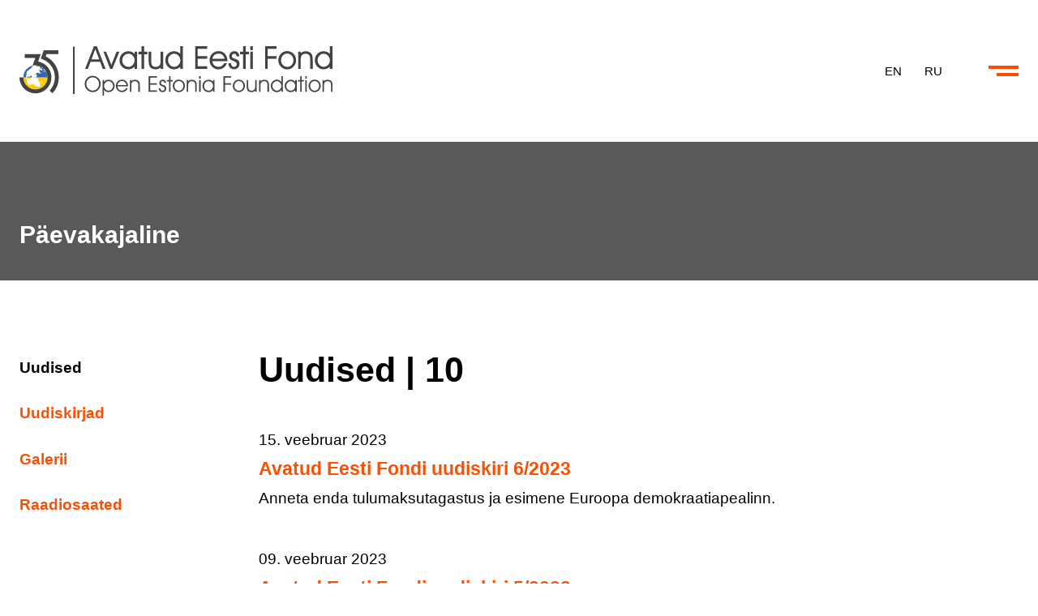

--- FILE ---
content_type: text/html; charset=utf-8
request_url: https://oef.org.ee/paevakajaline/uudised/lk/10
body_size: 32978
content:
<!DOCTYPE html>
<html lang="et-EE">
<head>
    <meta charset="utf-8">

<!-- 
	***************************
	*   by t3brightside.com   *
	***************************

	This website is powered by TYPO3 - inspiring people to share!
	TYPO3 is a free open source Content Management Framework initially created by Kasper Skaarhoj and licensed under GNU/GPL.
	TYPO3 is copyright 1998-2025 of Kasper Skaarhoj. Extensions are copyright of their respective owners.
	Information and contribution at https://typo3.org/
-->



<meta name="generator" content="TYPO3 CMS">
<meta name="viewport" content="width=device-width, initial-scale=1.0">
<meta name="twitter:card" content="summary">



<style>
/*additionalTSFEInlineStyle*/
@font-face {font-family: 'Helvetica Neue, Helvetica, Liberation Sans, Arial, sans-serif';font-display: block;src: url('https://oef.org.ee/');}h1,h2,h3,h4,.ce-bodytext .headerFont,  .form-group>label, .control-label, #menu nav, .c-accordion-title {font-family:Helvetica Neue, Helvetica, Liberation Sans, Arial, sans-serif, Helvetica Neue, Helvetica, Liberation Sans, Arial, sans-serif}

</style>
<style>.news-list-item{margin-bottom:2.5rem;display:block;max-width:48rem}.news-list-item>a{display:block}.news-list-item>a:hover{text-decoration:none}.news-list-itemn a:hover .news-list-title{color:var(--accentColor);text-decoration:underline!important}.news-list-item:first-child{margin-top:0}.news-list-date{color:var(--textColor);font-weight:400}.news-list-title{margin-top:0;font-weight:700}.news-list-teaser{font-weight:400;color:var(--textColor)}.news-list-audio-container{margin-top:1rem}.news-list-audio{width:100%;display:block}.news-list-audio-container,audio::-webkit-media-controls-panel{background-color:var(--bgLight)}</style>
<style>ul.pagination{line-height:.9em;font-size:.9em;list-style:none;margin:0;padding:0;padding-top:2.5em;max-width:100%;display:inline-block}.align-center{text-align:center}ul.pagination>li{margin:.4em .2em 0 0}ul.pagination>li:last-child{margin-right:0}ul.pagination>li>a{text-decoration:none;color:var(--textColor);font-weight:400}ul.pagination>li,ul.pagination>li>a{display:inline-block}ul.pagination>li>a,ul.pagination>li.current{padding:.5em .7em;border:1px solid var(--bgDark)}ul.pagination>li.current{background-color:var(--bgDark);color:#fff;border-color:var(--bgDark)}</style>
<style>.c-section{box-sizing:border-box;padding-top:7em;padding-bottom:7em;width:100%;position:relative;display:flex;height:auto}.c-section.frame-padding-none{padding:0!important}.c-section .bg-media{object-fit:cover;object-position:center;width:100%;height:100%;position:absolute;top:0;left:0}.c-section.valign-center{display:flex;align-items:center}.c-section.valign-bottom{align-items:flex-end}.c-section.valign-bottom .content{margin-bottom:0}.c-section.nopadding{padding:0}.c-section>.content{width:100%}.c-section.content-width-wide>.content{max-width:80rem;width:100%}.c-section.content-width-full>.content{max-width:100%;width:100%}.c-section.content-width-auto>.content{max-width:revert;width:auto}.c-section .bg-media.fade-in{opacity:0;transition:opacity .4s ease-in-out}.c-section .bg-media.fade-in.loaded{opacity:1}.c-section .bg-media.slide-up{margin-top:100%;transition:margin .4s ease-in-out}.c-section .bg-media.slide-up.loaded{margin-top:0}.c-section .bg-media.slide-down{margin-top:-100%;transition:margin .4s ease-in-out}.c-section .bg-media.slide-down.loaded{margin-top:0}.c-section .bg-media.bg1{object-position:left top}.c-section .bg-media.bg2{object-position:left center}.c-section .bg-media.bg3{object-position:left bottom}.c-section .bg-media.bg4{object-position:center top}.c-section .bg-media.bg5{object-position:center bottom}.c-section .bg-media.bg6{object-position:right top}.c-section .bg-media.bg7{object-position:right center}.c-section .bg-media.bg8{object-position:right bottom}.c-section.fixed .bg-media{position:fixed}.c-section .c-section-buttons{position:absolute;bottom:1.25rem;right:1.25rem}.c-section .c-section-buttons button{box-sizing:border-box;padding:.5rem;width:auto;mix-blend-mode:exclusion}.c-section .c-section-buttons button:hover{cursor:pointer}.c-section .c-section-buttons svg{width:1.15rem;pointer-events:none}.c-section .c-section-buttons svg .a,.c-section .c-section-buttons svg .st0,.c-section .c-section-buttons svg rect{fill:#fff}.c-section .sound .on,.c-section .clearframe .on{display:none}.c-section .sound .off,.c-section .clearframe .off{display:block}.c-section .sound.active .on,.c-section .clearframe.active .on{display:block}.c-section .sound.active .off,.c-section .clearframe.active .off{display:none}.c-section .overlay{position:absolute;left:0;top:0;width:100%;height:100%;display:block}.c-section.frame-padding-small .content{padding:1.8rem}.c-section .overlay,.c-section .content{transition:all .4s ease-in-out}.c-section.contentIsHidden .overlay,.c-section.contentIsHidden .content{margin-left:-100%}.c-section.fullheight{min-height:100vh;min-height:calc(var(--csvh, 1vh) * 100)}.c-section.align-center{text-align:center}.c-section.align-right{text-align:right}.c-section.align-center p,.c-section.align-center ol,.c-section.align-center ul,.c-section.align-center{margin:auto}.c-section.align-right p,.c-section.align-right ol,.c-section.align-right ul,.c-section.align-right{margin-left:auto}.c-section .bg-dark{-webkit-font-smoothing:antialiased}.c-section.bg-black{background-color:#000!important;color:#fff;-webkit-font-smoothing:antialiased}@media screen and (max-width:1024px){.c-section.fixed{background-attachment:scroll!important}}@media screen and (max-width:960px){.c-section.valign-bottom.fullheight .content{margin-bottom:4em}.c-section{padding-top:5em;padding-bottom:5em}}@media screen and (max-width:680px){h1{font-size:2.3em;line-height:1.2em}}</style>
<style>:root{--pageWidth:100%;--contentWidth:67.3rem;--subpageWidth:48rem;--mainFontFamily:Helvetica Neue, Helvetica, Liberation Sans, Arial, sans-serif;--bodyBg:#ffffff;--menuBgColor:rgba(255,255,255,0.9);--textColor:#000;--textColorLight:#ffffff;--textColorDark:#000000;--accentColor:rgb(255, 77, 1);--bgLight:#F4F4F4;--bgDark:#595959}</style>
<style>html,body,div,ul,ol,li,dl,dt,dd,h1,h2,h3,h4,h5,h6,pre,form,p,blockquote,button{margin:0;padding:0;box-sizing:border-box}button,input[type="submit"],input[type="reset"]{background:none;color:inherit;border:none;padding:0;font:inherit;cursor:pointer;-webkit-appearance:none;-webkit-border-radius:0}ul{list-style:none}fieldset,img{border:none}caption,th{text-align:left}table{border-spacing:0}iframe{border:none}html{font-size:20px}body{font-size:1rem;line-height:1.5em;font-weight:400;-webkit-font-smoothing:antialiased;-moz-osx-font-smoothing:grayscale;font-family:var(--mainFontFamily);color:var(--textColor);background-color:var(--bgDark)}h1,h2,h3,h4{padding-bottom:.21em;font-weight:500}h1{font-size:2.25rem;line-height:1.2em;margin-bottom:1rem;font-weight:700}h2{font-size:1.55rem;line-height:1.25em;margin-bottom:.2rem;margin-top:2rem;font-weight:700}h2.list-title{font-size:1.2rem}h3{font-size:1.25rem;margin-top:1.5rem;margin-bottom:.5rem;font-weight:700}h4{font-size:1rem;font-weight:700}h2,h3,h4{padding-top:.3em}b,strong{font-weight:700}a,a:visited{text-decoration:none;color:var(--accentColor)}a:hover{text-decoration:underline}ul,ol{margin-left:1em}ul{list-style:disc}table{width:100%;font-size:.9em}th{font-weight:700}th,td{border-bottom:1px solid #ddd;border-right:1px solid #ddd;padding:.2em;padding-left:.6em;padding-right:.6em;vertical-align:top}th:last-child,td:last-child{border-right:none;padding-right:0}tbody tr:last-child th,tbody tr:last-child td{border-bottom:none;padding-bottom:0}.clearfix::after{content:"";clear:both;display:table}blockquote{padding:1rem 1.5rem;border-left:4px solid var(--textColor);background:var(--bgLight);margin-top:2rem;margin-bottom:2rem}blockquote>:last-child{margin-bottom:0}.small-text{font-size:.85em}.text-color-link{color:var(--textColor)!important;text-decoration:underline}.btn,.btn:visited{background-color:var(--accentColor);font-size:.86em;font-weight:700;-webkit-font-smoothing:antialiased;text-align:center;display:inline-block;text-transform:uppercase;color:#fff;padding:.6em 2.5em;margin-top:1em;margin-bottom:1em;transition:color .3s ease-in-out,font-size .3s ease-in-out,background-color .3s ease-in-out;border:2px solid;margin-right:.4em;border-color:var(--accentColor)}.btn.gray{background-color:var(--bgDark);border-color:var(--bgDark);color:#fff}.btn:hover,.btn:visited:hover,button.btn:disabled{text-decoration:none;background-color:transparent;cursor:pointer;color:var(--accentColor)}.btn.gray:hover{color:var(--bgDark)}.align-center .btn{margin-left:.2em;margin-right:.2em}.align-right .btn{margin-left:.4em;margin-right:0}#header{padding-top:3rem;padding-bottom:calc(3rem - 1px);background-color:#fff;position:fixed;top:0;z-index:20;transition:padding .3s ease-in-out;border-bottom:1px solid var(--bgLight)}.scrolled #header{padding-top:1rem;padding-bottom:calc(1rem - 1px)}#header>.contentWidth{display:flex;position:relative}.pageWidth{max-width:var(--pageWidth);width:100%;margin:auto;clear:both}.contentWidth{max-width:var(--contentWidth);width:100%;margin:auto}p,ol,ul,form,iframe{margin-bottom:1rem}p:last-child,ol:last-child,ul:last-child{margin-bottom:0}#logo{flex:1;align-self:center}#logo svg{width:auto;height:3.2em;display:block;transition:height .3s ease-in-out}.scrolled #logo svg{height:2.2rem;align-self:center}.align-right{text-align:right}.align-center{text-align:center}.frame-space-before-extra-small{margin-top:1em}.frame-space-after-extra-small{margin-bottom:1em}.frame-space-before-small{margin-top:2em}.frame-space-after-small{margin-bottom:2em}.frame-space-before-medium{margin-top:3em}.frame-space-after-medium{margin-bottom:3em}.frame-space-before-large{margin-top:4em}.frame-space-after-large{margin-bottom:4em}.frame-space-before-extra-large{margin-top:5em}.frame-space-after-extra-large{margin-top:5em}.frame :last-child .btn{margin-bottom:0}.ce-bodytext a{font-weight:700}.text-right{text-align:right;margin-left:auto}.donate-link{text-transform:uppercase;font-weight:500;background-image:url("data:image/svg+xml,%3Csvg xmlns='http://www.w3.org/2000/svg' width='22.296' height='18' viewBox='0 0 22.296 18'%3E%3Cg id='heart-icon' transform='translate(0.001 -0.005)'%3E%3Cpath id='Path_80' data-name='Path 80' d='M11.036 2.886c1.453-1.4 2.471-2.61 4.71-2.846 4.2-.446 8.071 3.53 5.948 7.443a17.673 17.673 0 0 1-3.2 3.741c-1.493 1.428-3.146 2.828-4.3 3.888l-3.157 2.893-2.609-2.32C5.29 12.893.171 9.379 0 5.024c-.118-3.05 2.488-5 5.485-4.97 2.678.034 3.8 1.264 5.549 2.831Z' transform='translate(0 0)' fill='%23fff' fill-rule='evenodd'/%3E%3C/g%3E%3C/svg%3E");background-repeat:no-repeat;padding-left:1.9em;text-decoration:none!important;background-size:1.1em auto;background-position:center left;position:relative}.donate-link::after{content:'';width:calc(100% - 1.9em);height:1px;background-color:#fff;position:absolute;bottom:-1px;left:1.9em;transition:width .3s ease-in-out}.donate-link:hover::after{width:0}.donate-link:hover{text-decoration:none}.footer-slogan .donate-link{color:#fff;font-size:.8rem;display:inline-block}.footer-slogan .donate-link::after{bottom:2px}ul.footer-sitemap{width:100%;display:flex;justify-content:space-between;column-gap:2rem;font-size:.9rem}ul.footer-sitemap b{display:inline-block;margin-bottom:1rem}ul.footer-sitemap,.footer-sitemap ul{list-style:none;padding:0;margin:0}.footer-sitemap ul li{width:100%}.footer-sitemap ul li a{display:block}ul.footer-sitemap .act,ul.footer-sitemap .cur{font-weight:600;position:relative}ul.footer-sitemap .act{padding-left:1.25em}ul.footer-sitemap .act::before{content:'';position:absolute;left:0;top:calc(50% - 0.255em);width:.4em;height:.4em;border-top:2px solid var(--textColor);border-right:2px solid var(--textColor);transform:rotate(-135deg)}.footer-sitemap ul{font-size:.8rem;font-weight:400}.footer-sitemap a{color:var(--textColor)}.indexedsearch-path{display:inline-block;margin-bottom:.5rem;font-weight:500}@media screen and (max-width:1690px){html{font-size:19px}}@media screen and (max-width:1370px){.contentWidth{padding-left:1.25rem;padding-right:1.25rem}}@media screen and (max-width:960px){#header{padding-top:2rem;padding-bottom:calc(2rem - 1px)}#logo svg{height:2.5rem!important}html{font-size:16px}h1{font-size:2.25rem}}@media screen and (max-width:680px){#logo svg{height:2.25rem!important}h2{font-size:1.5em}}@media screen and (max-width:520px){.content{padding:0 1.667em}.no-br-on-mobile br{display:none}}</style>
<style>.hero{overflow:hidden;position:relative;padding-top:15.2rem!important}.hero h2{font-size:2.3rem;line-height:1.3em;max-width:43rem;margin:0;margin-top:-.1em;padding:0;font-weight:400}.hero svg{max-width:39rem;height:auto;position:absolute;top:8rem;left:calc(20rem + 50%)}.hero a{color:#fff;display:inline-block;margin-top:2rem;text-decoration:underline}.important .c-columns{display:flex}.important h2{margin-top:1rem;font-weight:700}.important .c-columns .col-2{align-self:flex-end}.important .c-columns .btn{margin-top:1.5rem}.c-section>h1{font-size:1.6rem;font-weight:600}.footer-social a,.footer-social a:visited{text-decoration:underline;color:#fff;font-weight:700}.footer-slogan{max-width:28rem}.footer>.content>.content-items{display:flex;gap:3rem}.footer>.content>.content-items :first-child{margin-right:auto}.footer>.content>.content-items :last-child{align-self:center}.footer .ce-gallery{display:flex;gap:3rem}.footer .ce-gallery img{max-height:4rem;max-width:9rem}.footer .ce-gallery .space{display:none}.footer .ce-gallery .item{align-self:center}.footer-acf .ce-gallery{float:right;max-width:160px}.footer-acf svg{max-width:280px;height:auto}.footer p,.footer ul,.footer-acf p,.footer-acf ul{font-size:.85rem}.footer-acf a,.footer-acf a:visited{text-decoration:underline;color:var(--textColor)}#mc_embed_signup form{margin-top:1rem}#footer #social-links{margin-left:auto}@media screen and (max-width:960px){.hero h1{display:none}.hero h2{font-size:2.25rem}.hero{padding-top:10rem!important}.important h2{margin-top:0rem}.important .c-columns{display:block}.important .c-columns .col{width:100%}.footer-sitemap-section{display:none}.footer>.content>.content-items{display:block;width:auto}.footer .ce-gallery{margin-top:4rem}}@media screen and (max-width:520px){.hero h2{font-size:1.75rem}}</style>
<style>.c-section{background-color:var(--bodyBg);padding-top:6rem;padding-bottom:6rem}#footer .c-section{padding-top:3rem;padding-bottom:3rem}.c-section.bg-light{background-color:var(--bgLight);color:var(--textColorDark)}.c-section.bg-dark{background-color:var(--bgDark);color:var(--textColorLight)}.c-section.text-light{color:var(--textColorLight)}.c-section.text-dark{color:var(--textColorDark)}.c-section .content{display:flex}.c-section .content-items{width:100%}.c-section .content h1{font-size:1.6rem;min-width:10.5rem}.c-accordion-title,.c-accordion-title:visited{color:var(--textColor);font-weight:500}.c-accordion-title:hover{color:var(--accentColor)}.c-accordion-title::after,.c-accordion-title::before{background-color:var(--textColor)}.c-accordion-title:hover::after,.c-accordion-title:hover::before{background-color:var(--accentColor)}.subpage{color:var(--textColor)}.subpage-body{background-color:var(--bodyBg)}.closelink i{background:var(--textColor)}input,select,textarea{font-family:var(--mainFontFamily);border-color:var(--textColor)}.bg-dark input,.bg-dark select,.bg-dark textarea{font-family:var(--mainFontFamily);color:var(--textColorLight);border-color:var(--textColorLight);-webkit-text-fill-color:var(--textColorLight)}.c-section.text-dark input,.c-section.text-dark select,.c-section.text-dark textarea{color:var(--textColorDark);border-color:var(--textColorDark);-webkit-text-fill-color:var(--textColorDark)}.c-section.text-light input,.c-section.textLight select,.c-section.textLight textarea{color:var(--textColorLight);border-color:var(--textColorLight);-webkit-text-fill-color:var(--textColorLight)}.youtubevideo{margin-bottom:2rem}.important .youtubevideo{margin-bottom:0}.pagelist .info,.pagelist .abstract{color:var(--textColor)}.pagelist.cards .title{font-size:1.2rem}.c-section .personnel svg path,.subpage .personnel svg path{fill:var(--textColor)}.c-section.bg-dark .personnel svg path{fill:var(--textColorLight)}.c-section.text-light .personnel svg path{fill:var(--textColorLight)}.c-section.text-dark .personnel svg path{fill:var(--textColorLight)}.personnel .listitem p.name{font-size:1rem;font-weight:700}.person.listitem a{margin-right:1.5rem}.person.listitem a:last-child{margin-right:0}@media screen and (max-width:960px){.c-columns>.col,.c-columns>.space{width:100%!important}.c-columns>.space{height:2rem}.c-section h1{margin-bottom:2rem}.c-section{padding-top:4rem;padding-bottom:4rem}.c-section .content{display:block}#social-links{float:left;margin-top:2rem}}</style>
<style>fieldset,input,textarea,figure,button{margin:0;padding:0;box-sizing:border-box}.control-label{margin-bottom:.3em}.input{width:auto;position:relative;overflow:visible}.help-block{font-size:.85em}div.valid,div.error{position:relative;clear:both;width:auto!important;overflow:visible}form{margin:auto;margin-top:2em;margin-bottom:1em}form>.row{display:grid;grid-template-columns:repeat(auto-fit,minmax(min(100%, 22rem),1fr));grid-gap:2.5rem}form>.actions{width:100%;float:left;margin-top:.5em}form>.actions .btn{padding-top:.86em;margin-top:0}form .form-group{margin-bottom:1.9em;width:auto;float:left;width:100%}form .form-group .form-group{margin-bottom:0}form .form-group label{font-weight:500;width:100%;float:left;text-align:left;font-size:1.1em}label{position:relative;width:auto}input,button,textarea,select{-webkit-appearance:none;-moz-appearance:none;-ms-appearance:none;-o-appearance:none;appearance:none;box-sizing:border-box;-webkit-box-shadow:none}input,textarea,select{width:100%;border:1px solid;padding:.7em;font-size:1em;border-radius:0;background-color:rgba(255,255,255,.1);position:relative;-webkit-box-shadow:none;box-sizing:border-box}select{background-image:url([data-uri]);background-position:right .5em top 50%;background-repeat:no-repeat;transition:background-position 1s}select.xlarge{background-image:none}.error select{background-position:right 1.5em top 50%}input[type="checkbox"],input[type="radio"]{width:1em;height:1em;margin-right:.5em;padding:.5em;margin-top:.2em;vertical-align:baseline;margin-bottom:-.2em}input[type="checkbox"]:checked::before{position:absolute;top:0;left:0;content:"✓";left:.1em;top:-.1em}input[type="radio"]:checked::before{position:absolute;content:'●';left:.2em;top:-.12em}input[type="radio"]{border-radius:50%}.radio label span,.checkbox label span{display:inline-block;font-size:.8em;padding-top:.08em}input[type="date"]::-webkit-inner-spin-button{display:none;transform:scale(2);margin-left:-1em;margin-right:.5em}input[type="date"]::-webkit-calendar-picker-indicator{opacity:1;margin-left:-1em;margin-right:-.2em;-webkit-appearance:none;color:transparent;appearance:none;background-image:url([data-uri])}textarea{height:9.05em}form span.error{display:block;position:relative;padding-left:1.2em;width:100%;float:left;text-align:left;color:red;font-size:.9em}form span.error:before{content:'↑';font-size:1em;position:absolute;top:0;left:0}input:-webkit-autofill,input:-webkit-autofill:hover,input:-webkit-autofill:focus,input:-webkit-autofill:active{transition:background-color 5000s ease-in-out 0s;border:1px solid rgb(142,142,240)!important}button[disabled=disabled],button:disabled{cursor:text!important}@media screen and (max-width:860px){form>.row{display:block}}</style>
<style>.accessibility-menu{display:block;position:fixed;top:0;left:0;height:0;width:0;width:100%}.accessibility-menu button{position:fixed;left:-200vw;top:0;width:100%;color:#fff;background-color:var(--bgDark);padding:.5rem 0;line-height:1em;font-weight:700;font-size:.9rem}.accessibility-menu button:focus{left:0}</style>
<style>#language-menu{text-transform:uppercase;font-size:.8rem;width:auto;margin-right:2rem;display:block;font-weight:500;transition:all .5s ease-in-out;opacity:1;z-index:99;align-self:center}.scrolled #language-menu{opacity:0}#language-menu.open{color:#fff;opacity:1}#language-menu.open>ul>li>a{color:#fff}#language-menu>ul{width:auto;list-style:none;margin:auto;padding:0;white-space:nowrap}#language-menu>ul>li{white-space:nowrap;display:inline-block;margin-right:.25rem}#language-menu>ul>li>a{padding:.5rem;color:var(--textColor);transition:color .2s ease-in-out}#language-menu>ul>li:last-child{margin-right:0}#language-menu a:hover{color:var(--accentColor);text-decoration:none}@media screen and (max-width:960px){#language-menu{margin-right:1.25rem;opacity:0;height:0;overflow:hidden;position:absolute;top:.5rem;left:.6rem;font-size:.95rem}#language-menu.open{height:auto}}</style>
<style>.hmbrgr{float:right;transition:all .4s ease-in-out;cursor:pointer;width:3rem;height:2.5rem;margin-right:-.55rem;transition:all .4s ease-in-out;position:relative;z-index:99;align-self:center}.hmbrgr::before,.hmbrgr::after{content:'';display:block;position:absolute;background-color:var(--accentColor);width:65%;height:4px;right:17.5%;top:calc(50% - 2px);transition:margin .4s ease-in-out,background-color .4s ease-in-out}.hmbrgr::before{margin-top:-7.5%}.hmbrgr::after{width:48%;margin-top:7.5%}.scrolled .hmbrgr.open{border-radius:50%}.hmbrgr.open::before,.hmbrgr.open::after{background-color:#fff;margin:0;transition:transform .4s ease-in-out}.hmbrgr.open::before{transform:rotate(45deg)}.hmbrgr.open::after{width:65%;transform:rotate(-45deg)}.has-lightbox .hmbrgr{display:none}@media screen and (max-width:1700px){.hmbrgr::before,.hmbrgr::after{height:4px}}</style>
<style>#menu{position:fixed;left:0;top:-100vh;width:100%;height:100vh;height:calc(var(--mvh, 1vh) * 100);transition:top .4s ease-in-out;overflow-y:auto;-ms-overflow-style:none;scrollbar-width:none;z-index:98;background-color:var(--bgDark);color:#fff}#menu>*{opacity:0;transition:opacity .5s ease-in-out}#menu.open>*{opacity:1}.menu-header-bg{display:none;position:fixed}#menu.open .menu-header-bg{background-color:var(--bgDark);height:6.5rem;width:100vw;display:block;z-index:97}.scrolled #menu.open .menu-header-bg{height:4.5rem}.search-form-cont form{padding-top:7.5rem;display:flex}.scrolled .search-form-cont form{padding-top:5rem}.search-form-cont input{border:none;border-bottom:1px solid #fff;background-color:transparent;color:#fff;padding:0}.search-form-cont input::placeholder{color:#fff;opacity:1}.search-form-cont button{margin-left:1rem;margin-bottom:-.2rem}.menu-links-cont{padding-top:3.5rem;display:flex;justify-content:space-between;flex-wrap:wrap;margin-bottom:2rem}#menu::-webkit-scrollbar{display:none}#menu.open{top:0}#menu-links{min-width:24rem;margin-right:2.5rem;flex-grow:1}#menu-links>ul{width:100%;font-weight:500;padding:0;margin:0;list-style:none;display:grid;grid-template-columns:calc(50% - 1.25rem) calc(50% - 1.25rem);gap:2.5rem}#menu-links>ul>li{width:auto}#menu-links ul{list-style:none;padding:0;margin:0}#menu-links b{display:inline-block;margin-bottom:1.5rem;font-size:1.4rem}#menu-links>li{list-style:none;padding:0;margin:0}#menu-links a{color:#fff;display:block;box-sizing:border-box;line-height:1em;transition:color .2s;padding:.5rem 0;font-weight:400}#menu-links a.act,#menu-links a.cur{font-weight:700;position:relative}#menu-links a.act{padding-left:1.25em}#menu-links a.act::before{content:'';position:absolute;left:0;top:calc(50% - 0.255em);width:.4em;height:.4em;border-top:2px solid #fff;border-right:2px solid #fff;transform:rotate(-135deg)}#menu-links a:hover{text-decoration:underline}.menu-social-and-external{text-align:center}.donate-link.btn{display:inline-block;background-color:transparent;border:2px solid #fff;padding-left:2rem;padding-right:2rem;background-position:3rem .7rem;margin-top:2.5rem;margin-bottom:0;background:none;width:auto;box-sizing:border-box}.donate-link.btn:hover{color:var(--bgDark);background-color:#fff}.donate-link.btn::after{display:none}.menu-acf-link{display:block!important;width:auto;margin-top:2rem;color:#fff!important;width:auto!important}.menu-contact{margin-bottom:3rem}.menu-contact ul{list-style:none;margin:0;padding:0}.menu-contact ul li{display:inline-block;margin-right:2rem}.menu-contact ul li:last-child{margin-right:0}.menu-contact a{color:#fff;font-weight:700}@media screen and (max-width:1024px){#menu-links{margin-right:0;min-width:100%}}@media screen and (max-width:960px){#logo svg{height:2.75rem}.search-form-cont form{padding-top:5.5rem}.scrolled .search-form-cont form{padding-top:4.5rem}.search-form-cont button svg{width:1.5rem;height:auto;padding-right:.25rem;padding-left:.25rem}#menu-links{margin-bottom:2rem}.menu-social-and-external{text-align:left}.donate-link.btn,.menu-acf-link{clear:both;display:block;float:left}.menu-acf-link{margin-bottom:2rem}#social-links ul}@media screen and (max-width:720px){#menu-links>ul{display:block}#menu-links>ul>li{margin-bottom:2.5rem}#menu-links>ul>li:last-child{margin-bottom:0;}}</style>
<style>#social-links ul{list-style:none;text-align:center;margin:0;white-space:nowrap}#social-links li{display:inline-block;vertical-align:top;margin-left:.3rem;margin-right:.3rem}#social-links li a{line-height:1rem;height:2.2rem;width:2.2rem;align-items:center;justify-content:center;background-color:#fff;border-radius:50%;display:flex;justify-content:center}#social-links svg{max-height:1.15rem;max-width:1.15rem;height:auto}#social-links svg path{fill:var(--bgDark);transition:fill .2s ease-in-out}#social-links a:hover svg path{fill:var(--accentColor);transition:fill .2s ease-in-out}</style>
<style>h1{margin-bottom:2rem}.subpage-header{float:left;width:100%;background-color:var(--bgDark);color:#fff;overflow:hidden;padding:14.2rem 0 2rem 0;margin-bottom:4.5rem;position:relative}.subpage-header .contentWidth{display:flex}.subpage-header h2{font-size:1.6rem;width:100%;align-self:flex-end;padding:0;margin:0}.subpage-header .donate-link{width:auto;font-weight:600;display:block;float:right;text-transform:uppercase;font-size:.85rem;color:#fff;white-space:nowrap;align-self:flex-end}.subpage-header .globe{position:absolute;right:-3rem;top:7rem}.subpage-content .contentWidth{display:flex;gap:4.5rem}.subpage-content .frame-type-text p{margin-bottom:1rem}.subpage-content .frame-type-text a{font-weight:700}.subpage-content main{width:100%}.subpage-content .frame-type-text ul,.subpage-content .frame-type-text ol{margin-bottom:1rem;margin-left:2rem}.frame-type-gallerycontent{margin-bottom:1rem}#content .frame-type-gallerycontent:last-child{margin-bottom:0}#content .frame-type-text:last-of-type p:last-child,#content .frame-type-text:last-of-type ol:last-child,#content .frame-type-text:last-of-type ul:last-child{margin-bottom:0}.contact-person{float:left;margin-right:2rem;margin-top:.5rem}.contact-person img{margin-bottom:.5rem}.contact-person a{font-weight:400}#footer{margin-top:5rem}.gallery-page-images{margin-top:3rem;display:grid;grid-template-columns:1fr 1fr 1fr 1fr;grid-gap:.5rem;width:100%}.gallery-page-images img{display:block;width:auto;float:left;max-width:100%;height:auto}@media screen and (max-width:2280px){.subpage-header .globe{position:absolute;right:auto;left:calc(50% + 38rem);top:7rem}}@media screen and (max-width:960px){.subpage-content>.contentWidth>aside{display:none}}@media screen and (max-width:520px){.subpage-header{padding:9.75rem 0 1.5rem 0;margin-bottom:4.5rem}.subpage-header .donate-link{display:none}}</style>
<style>#sub-menu{align-self:flex-start;top:5rem;margin-top:-1rem;padding-top:1.2rem;min-width:15.5rem;max-width:15.5rem;position:sticky}#sub-menu ul{list-style:none;font-weight:600;padding:0;margin:0}#sub-menu li{margin-bottom:1rem}#sub-menu a{display:block;padding:.25rem 0}#sub-menu a.act,#sub-menu a.cur{color:var(--textColor)}#sub-menu a.act{position:relative;padding-left:1.25em}#sub-menu a.act::after{content:'';position:absolute;left:0;top:calc(50% - 0.255em);width:.45em;height:.45em;border-top:2px solid var(--textColor);border-right:2px solid var(--textColor);transform:rotate(-135deg)}</style>





<title> Uudised - 10 | Avatud Eesti Fond</title><link rel="icon" href="[data-uri]" type="image/svg+xml"><link rel="icon" href="https://oef.org.ee/typo3temp/assets/_processed_/5/7/csm_Extension_5777a3bea6.png"  sizes="32x32"><link rel="icon" href="https://oef.org.ee/_assets/4c885b4f89bf19093ca104a24c2740c1/Icons/Extension.png" sizes="512x512"><link rel="apple-touch-icon" href="https://oef.org.ee/typo3temp/assets/_processed_/5/7/csm_Extension_7887c154f8.png" sizes="180x180">    <script async defer
      src="https://stats.t3brightside.com/script.js"
      data-website-id="4019f914-8d41-4f40-9df5-5bc66d49aedb"
      data-domains="oef.org.ee"
      data-do-not-track="false"
      data-cache="false"
    ></script>
<link rel="canonical" href="https://oef.org.ee/paevakajaline/uudised/lk/10">
</head>
<body>

    <body class="subpage-body">
        
    


    
    
    
    
    
    <div id="header" class="pageWidth">
        
<nav class="accessibility-menu">
    <button onClick="document.getElementById('content').focus(); window.scrollTo(0, document.getElementById('content').offsetTop - 120);">Liigu sisu algusesse</button>
    <button onClick="document.getElementById('hmbrgr').focus()">Liigu peamenüüsse</button>
    
        <button onClick="document.getElementById('sub-menu').focus(); ">Liigu alamenüüsse</button>
    
</nav>

        <div class="contentWidth clearfix">
            <a id="logo" title="Uudised" href="https://oef.org.ee">
                <svg xmlns="http://www.w3.org/2000/svg" width="906.62" height="143.12" viewBox="0 0 906.62 143.12"><g transform="translate(-84.7 -67.43)"><path d="M532.76,134.31a24.454,24.454,0,0,1-18.18-7.62,25.814,25.814,0,0,1-7.38-18.65,25.428,25.428,0,0,1,7.3-18.45,24.554,24.554,0,0,1,18.26-7.5,24.841,24.841,0,0,1,10.73,2.3,21.617,21.617,0,0,1,6.13,4.34l1.01,1.01V67.43h7.55v65.63h-7.55v-6.35l-1,.95a23.721,23.721,0,0,1-6.3,4.29,24.838,24.838,0,0,1-10.58,2.35m.22-45.19a17.138,17.138,0,0,0-12.76,5.4,18.176,18.176,0,0,0-5.31,13.27,19.909,19.909,0,0,0,5.34,13.91,17.025,17.025,0,0,0,12.9,5.61,16.631,16.631,0,0,0,12.3-5.61,18.259,18.259,0,0,0,5.37-13.12,19.452,19.452,0,0,0-5.35-13.77,16.467,16.467,0,0,0-12.49-5.7" fill="#434343"/><path d="M479.35,134.31c-7.21,0-12.5-1.98-15.71-5.9-3.23-3.93-4.81-10.23-4.81-19.23V83.14h7.37v26.48c0,6.48,1.05,11.11,3.11,13.76,2.04,2.6,5.47,3.92,10.21,3.92a15.03,15.03,0,0,0,7.15-1.65,12.681,12.681,0,0,0,4.93-4.72,13.547,13.547,0,0,0,1.53-4.31,55.663,55.663,0,0,0,.48-8.91V83.13h7.37v49.92h-7.37v-4.23l-.99.91a16.637,16.637,0,0,1-4.54,2.98,21.79,21.79,0,0,1-8.73,1.58" fill="#434343"/><path d="M326.07,133.07l-7.7-20.31H290.52l-7.71,20.31h-7.99l25.49-65.63h8.43l25.37,65.63h-8.05Zm-32.9-27.31h22.54l-11.36-30-11.18,30Z" fill="#434343"/><path d="M347.36,133.07,327.83,83.15h7.86l15.18,38.3,15.31-38.3h8.07l-20.44,49.92Z" fill="#434343"/><path d="M400.14,134.31a24.567,24.567,0,0,1-18.27-7.5,25.611,25.611,0,0,1-7.29-18.49,25.771,25.771,0,0,1,7.46-18.7,25.26,25.26,0,0,1,18.64-7.52,23.922,23.922,0,0,1,10.57,2.34,21.337,21.337,0,0,1,5.93,4.28l1.02,1.05V83.15h7.36v49.92H418.2v-6.51l-1.02,1.03a21.427,21.427,0,0,1-6.05,4.27,25.258,25.258,0,0,1-10.99,2.45m.39-45.2a17.066,17.066,0,0,0-12.9,5.58,19.188,19.188,0,0,0-5.34,13.88,17.736,17.736,0,0,0,5.32,13.32,17.052,17.052,0,0,0,12.74,5.41c5.01,0,8.91-1.88,12.49-5.72a19.326,19.326,0,0,0,5.35-13.8,18.134,18.134,0,0,0-5.37-13.09c-3.59-3.76-7.61-5.58-12.3-5.58" fill="#434343"/><path d="M438.46,133.07V90.7h-9.17V83.15h9.17V67.44h7.36V83.15h9.2V90.7h-9.2v42.37Z" fill="#434343"/><path d="M706.02,134.31a14.99,14.99,0,0,1-11.46-4.68c-2.86-3.09-4.38-7.3-4.54-12.49v-.61h7.54v.59a10.619,10.619,0,0,0,2.47,7.38,7.591,7.591,0,0,0,6.03,2.81,7.721,7.721,0,0,0,5.71-2.16,7.032,7.032,0,0,0,2.26-5.39,7.476,7.476,0,0,0-1.77-5.24c-1.2-1.35-3.46-2.63-6.71-3.83-5.54-1.99-9.07-3.96-10.8-6.06a12.946,12.946,0,0,1-2.61-8.43,13.65,13.65,0,0,1,4.3-10.13,14.466,14.466,0,0,1,10.39-4.14c4.28,0,7.75,1.24,10.3,3.7s3.92,5.92,4.1,10.28l.02.62h-7.89l-.04-.56a7.1,7.1,0,0,0-1.98-4.95,6.6,6.6,0,0,0-4.88-1.73,6.055,6.055,0,0,0-4.58,1.87,6.378,6.378,0,0,0-1.85,4.68,6.818,6.818,0,0,0,.75,3.36,7.07,7.07,0,0,0,2.54,2.46,21.538,21.538,0,0,0,5.01,2.07c2.27.67,3.8,1.19,4.57,1.52a13.731,13.731,0,0,1,9.19,13.96,14.251,14.251,0,0,1-4.58,10.83,16.247,16.247,0,0,1-11.52,4.27" fill="#434343"/><path d="M926.73,133.07V105.15c0-5.6-1.07-9.7-3.17-12.18-2.07-2.45-5.49-3.69-10.16-3.69a15.349,15.349,0,0,0-7.22,1.64,11.877,11.877,0,0,0-4.85,4.68,13.1,13.1,0,0,0-1.56,4.37,56.373,56.373,0,0,0-.46,8.78v24.32h-7.19V83.15h7.19v4.51l.98-.85a18.337,18.337,0,0,1,4.9-3.07,24.871,24.871,0,0,1,18.77.41,16.587,16.587,0,0,1,6.88,5.94,18.719,18.719,0,0,1,2.51,6.35,55,55,0,0,1,.74,10.54v26.1h-7.36Z" fill="#434343"/><path d="M796.25,133.07V67.44h32.96v7.54h-25.6V96.4h25.6v7.54h-25.6v29.13Z" fill="#434343"/><path d="M860.34,134.49a24.664,24.664,0,0,1-18.36-7.75,25.868,25.868,0,0,1-7.51-18.58,26.341,26.341,0,0,1,7.52-18.78,24.1,24.1,0,0,1,17.85-7.81,26.137,26.137,0,0,1,26.13,25.97,26.763,26.763,0,0,1-7.49,19.04,24.194,24.194,0,0,1-18.16,7.9m-.56-45.72a16.223,16.223,0,0,0-12.38,5.54,19.2,19.2,0,0,0-5.19,13.75,19.275,19.275,0,0,0,5.21,13.74,16.957,16.957,0,0,0,12.95,5.52,16.477,16.477,0,0,0,12.75-5.52,19.3,19.3,0,0,0,5.16-13.82,19.041,19.041,0,0,0-5.23-13.82,17.518,17.518,0,0,0-13.28-5.39" fill="#434343"/><path d="M593.52,133.07V67.44h34.74v7.54h-27.2V96.4h27.2v7.54h-27.2v21.77h27.2v7.36Z" fill="#434343"/><path d="M965.88,134.31a24.47,24.47,0,0,1-18.18-7.62,25.855,25.855,0,0,1-7.39-18.65,25.364,25.364,0,0,1,7.3-18.45,24.522,24.522,0,0,1,18.26-7.5,24.873,24.873,0,0,1,10.73,2.3,21.877,21.877,0,0,1,6.13,4.34l1.01,1.01V67.43h7.54v65.63h-7.54v-6.35l-1,.96a23.445,23.445,0,0,1-6.31,4.29,24.794,24.794,0,0,1-10.57,2.35m.23-45.2a17.1,17.1,0,0,0-12.75,5.4,18.168,18.168,0,0,0-5.3,13.27,19.9,19.9,0,0,0,5.33,13.91,17.009,17.009,0,0,0,12.9,5.61,16.647,16.647,0,0,0,12.3-5.61,18.225,18.225,0,0,0,5.36-13.12,19.181,19.181,0,0,0-5.34-13.77,16.472,16.472,0,0,0-12.5-5.7" fill="#434343"/><rect width="7.36" height="11.25" transform="translate(753.31 67.44)" fill="#434343"/><path d="M661.31,134.49a24.77,24.77,0,0,1-18.41-7.77,25.987,25.987,0,0,1-7.53-18.67,26.331,26.331,0,0,1,7.38-18.85c4.9-4.95,11.24-7.46,18.85-7.46s13.64,2.62,18.37,7.77c4.7,5.13,7.09,11.89,7.09,20.09v1.06H643.14l.09.66a18.208,18.208,0,0,0,5.44,11.22,17.532,17.532,0,0,0,12.52,4.76,17.259,17.259,0,0,0,9.55-2.76,18.267,18.267,0,0,0,6.55-7.68l.16-.34h8.32l-.34.82a28.535,28.535,0,0,1-9.66,12.69,24.369,24.369,0,0,1-14.45,4.45m-.62-45.72a16.749,16.749,0,0,0-11.6,4.28,18.4,18.4,0,0,0-5.6,10.24l-.15.71h35.48l-.2-.75c-1.19-4.57-3.2-8.1-5.97-10.51-3.04-2.64-7.07-3.98-11.97-3.98" fill="#434343"/><path d="M732.59,133.07V90.7h-9.18V83.15h9.18V67.44h7.37V83.15h9.18V90.7h-9.18v42.37Z" fill="#434343"/><rect width="7.36" height="49.92" transform="translate(753.31 83.15)" fill="#434343"/><path d="M381.93,164.19a17.479,17.479,0,0,0-12.97,5.13,17.707,17.707,0,0,0-5.07,12.98,17.492,17.492,0,0,0,5.17,12.85,16.958,16.958,0,0,0,12.67,5.34,16.722,16.722,0,0,0,9.93-3.05,19.709,19.709,0,0,0,6.66-8.75h-4.97a13.225,13.225,0,0,1-4.76,5.58,12.557,12.557,0,0,1-6.95,2.01,12.705,12.705,0,0,1-9.1-3.47,13.366,13.366,0,0,1-4.05-9.09h30.94v-.32q0-8.535-4.88-13.87a16.334,16.334,0,0,0-12.62-5.33m-13.32,15.66a13.565,13.565,0,0,1,4.24-8.44,12.164,12.164,0,0,1,8.45-3.12,12.787,12.787,0,0,1,8.7,2.9c2.23,1.95,3.76,4.82,4.59,8.66Zm-26.13-15.42a16.377,16.377,0,0,0-7.41,1.74,13.07,13.07,0,0,0-5.34,4.63v-5.63h-4.35v45.37h4.35V194.01a14.556,14.556,0,0,0,5.56,4.72,17.054,17.054,0,0,0,7.53,1.62,16.832,16.832,0,0,0,12.58-5.17,17.54,17.54,0,0,0,5.03-12.71,17.789,17.789,0,0,0-5.09-12.89,17.333,17.333,0,0,0-12.85-5.16m9.48,27.91a12.539,12.539,0,0,1-9.26,3.94,11.889,11.889,0,0,1-9.11-4.16,14.138,14.138,0,0,1-3.86-10,13.348,13.348,0,0,1,3.86-9.49,12,12,0,0,1,8.95-4.07,12.527,12.527,0,0,1,9.41,4.05,14.022,14.022,0,0,1,3.87,10.06,12.93,12.93,0,0,1-3.87,9.66m-38.95-32.54a22.457,22.457,0,0,0-16.28-6.64,22.173,22.173,0,0,0-8.69,1.66,22.846,22.846,0,0,0-7.33,4.92,23.612,23.612,0,0,0-5.29,7.71,22.909,22.909,0,0,0-1.83,9.05,23.573,23.573,0,0,0,6.64,17.02,21.924,21.924,0,0,0,16.43,6.88,22.582,22.582,0,0,0,17.3-7.67,22.361,22.361,0,0,0,4.49-7.34,25.384,25.384,0,0,0,1.49-8.88,23.645,23.645,0,0,0-1.74-9.08,23.026,23.026,0,0,0-5.21-7.62m-2.95,30.56A17.19,17.19,0,0,1,297,196.02a17.909,17.909,0,0,1-13.29-5.61,19.334,19.334,0,0,1-5.38-13.89,18.861,18.861,0,0,1,1.85-8.11,19.722,19.722,0,0,1,5.09-6.7,17.752,17.752,0,0,1,5.37-3.16,17.484,17.484,0,0,1,6.05-1.07,17.81,17.81,0,0,1,13.2,5.59,18.354,18.354,0,0,1,5.48,13.32,19.605,19.605,0,0,1-5.32,13.95m120.91-20.46a11.229,11.229,0,0,0-4.68-4.03,15.551,15.551,0,0,0-6.75-1.4,15.714,15.714,0,0,0-6.12,1.13,12.936,12.936,0,0,0-4.71,3.47V165.2h-4.23v34.3h4.23V182.8a39.907,39.907,0,0,1,.33-6.26,9.657,9.657,0,0,1,1.15-3.2,8.831,8.831,0,0,1,3.59-3.45,11,11,0,0,1,5.28-1.2c3.42,0,5.91.91,7.47,2.75s2.33,4.78,2.33,8.84v19.23h4.35V181.56a38.355,38.355,0,0,0-.52-7.34,12.7,12.7,0,0,0-1.71-4.33m336.42,12.18a39.672,39.672,0,0,1-.34,6.35,9.969,9.969,0,0,1-1.13,3.17,9.322,9.322,0,0,1-3.63,3.48,10.881,10.881,0,0,1-5.23,1.2q-5.235,0-7.52-2.92t-2.29-9.93V165.2h-4.34v17.91c0,6.18,1.08,10.6,3.28,13.27s5.77,3.99,10.74,3.99a14.728,14.728,0,0,0,5.98-1.08,12.082,12.082,0,0,0,4.47-3.49v3.7h4.36V165.2h-4.36v16.88Zm-91.85,17.42h4.36V178.98h18.02v-4.47H679.9V158.59h18.02v-4.47H675.55v45.37Zm167.64-28.86a15.13,15.13,0,0,0-5.62-4.61,17.937,17.937,0,0,0-19.94,3.57,17.485,17.485,0,0,0-5.02,12.69,17.835,17.835,0,0,0,5.07,12.84,17.471,17.471,0,0,0,19.77,3.63,15.928,15.928,0,0,0,5.73-4.49v5.22h4.48V154.11h-4.48v16.51Zm-3.76,21.56a12.068,12.068,0,0,1-8.96,4.07,12.446,12.446,0,0,1-9.37-4.07,14.044,14.044,0,0,1-3.87-10.08,12.922,12.922,0,0,1,3.85-9.63,12.551,12.551,0,0,1,9.27-3.93,11.867,11.867,0,0,1,9.1,4.14,14.074,14.074,0,0,1,3.88,9.98,13.362,13.362,0,0,1-3.9,9.53m-34.25-22.32a11.229,11.229,0,0,0-4.68-4.03,15.458,15.458,0,0,0-6.75-1.4,15.714,15.714,0,0,0-6.12,1.13,13.053,13.053,0,0,0-4.72,3.47V165.2h-4.23v34.3h4.23V182.8a39.9,39.9,0,0,1,.33-6.26,10.027,10.027,0,0,1,1.15-3.21,8.841,8.841,0,0,1,3.58-3.44,11.028,11.028,0,0,1,5.28-1.2c3.42,0,5.91.91,7.46,2.75s2.34,4.78,2.34,8.84v19.23h4.35V181.56a37.382,37.382,0,0,0-.53-7.34,12.3,12.3,0,0,0-1.7-4.33m-85.26-5.82a16.453,16.453,0,0,0-12.27,5.37,17.944,17.944,0,0,0-5.18,12.93,17.581,17.581,0,0,0,5.16,12.79,16.915,16.915,0,0,0,12.62,5.32,16.433,16.433,0,0,0,12.48-5.43,18.343,18.343,0,0,0,5.15-13.12,16.868,16.868,0,0,0-5.25-12.59,17.351,17.351,0,0,0-12.72-5.27m9.64,28.18a12.2,12.2,0,0,1-9.29,4.02,12.5,12.5,0,0,1-9.41-4.02,15.042,15.042,0,0,1-.02-19.92,11.9,11.9,0,0,1,9.02-4.03,12.85,12.85,0,0,1,9.65,3.92,15.172,15.172,0,0,1,.05,20.03m209.91-28.18a16.453,16.453,0,0,0-12.27,5.37A17.976,17.976,0,0,0,922,182.37a17.62,17.62,0,0,0,5.16,12.79,16.921,16.921,0,0,0,12.63,5.32,16.418,16.418,0,0,0,12.48-5.43,18.394,18.394,0,0,0,5.16-13.12,16.812,16.812,0,0,0-5.27-12.59,17.335,17.335,0,0,0-12.72-5.27m9.63,28.18a12.192,12.192,0,0,1-9.28,4.02,12.536,12.536,0,0,1-9.42-4.02,15.072,15.072,0,0,1-.02-19.92,11.931,11.931,0,0,1,9.03-4.03,12.828,12.828,0,0,1,9.64,3.92,13.813,13.813,0,0,1,3.79,10.02,13.984,13.984,0,0,1-3.75,10.01m-36.65-31.04h4.35v-7.09h-4.35Zm78.36,13a12.5,12.5,0,0,0-1.71-4.33,11.263,11.263,0,0,0-4.67-4.03,15.551,15.551,0,0,0-6.75-1.4,15.714,15.714,0,0,0-6.12,1.13,12.82,12.82,0,0,0-4.7,3.47V165.2h-4.23v34.3h4.23V182.8a38.676,38.676,0,0,1,.33-6.26,10.017,10.017,0,0,1,1.14-3.21,8.768,8.768,0,0,1,3.6-3.44,10.96,10.96,0,0,1,5.27-1.2c3.41,0,5.91.91,7.46,2.75s2.35,4.78,2.35,8.84v19.23h4.35V181.56a38.185,38.185,0,0,0-.53-7.34m-78.38,25.27h4.35V165.18h-4.35Zm-28.85-28.8a14.483,14.483,0,0,0-5.48-4.63,16.243,16.243,0,0,0-7.26-1.61,17.352,17.352,0,0,0-12.83,5.17,18.694,18.694,0,0,0-.11,25.59,16.816,16.816,0,0,0,12.56,5.16,17.221,17.221,0,0,0,7.56-1.68,13.96,13.96,0,0,0,5.57-4.66v5.47h4.35V165.2h-4.35v5.5Zm-3.87,21.42a12.02,12.02,0,0,1-9.1,4.16,12.683,12.683,0,0,1-9.27-3.94,13.3,13.3,0,0,1-3.86-9.66,13.98,13.98,0,0,1,3.87-10.06,12.457,12.457,0,0,1,9.37-4.05,12.046,12.046,0,0,1,8.96,4.05,13.325,13.325,0,0,1,3.89,9.5,14.147,14.147,0,0,1-3.87,10m22.5-37.98h-4.35v11.06h-6.46v4.48h6.46V199.5h4.35V169.67h6.47v-4.48h-6.47ZM528.9,165.19h-6.47V154.13h-4.35v11.06h-6.46v4.48h6.46V199.5h4.35V169.67h6.47Zm17.24-1.12a16.453,16.453,0,0,0-12.27,5.37,17.969,17.969,0,0,0-5.18,12.93,17.589,17.589,0,0,0,5.17,12.79,16.893,16.893,0,0,0,12.61,5.32,16.485,16.485,0,0,0,12.49-5.43,18.385,18.385,0,0,0,5.15-13.12,16.8,16.8,0,0,0-5.26-12.59,17.3,17.3,0,0,0-12.71-5.27m9.63,28.18a12.2,12.2,0,0,1-9.29,4.02,12.5,12.5,0,0,1-9.41-4.02,15.042,15.042,0,0,1-.02-19.92,11.931,11.931,0,0,1,9.03-4.03,12.806,12.806,0,0,1,9.63,3.92,13.772,13.772,0,0,1,3.79,10.02,13.977,13.977,0,0,1-3.74,10.01m-96.85,7.24h23.62v-4.35H463.39V178.98h19.14v-4.47H463.39V158.6h19.14v-4.47H458.91v45.36Zm44.76-18.78c-.54-.22-1.6-.58-3.18-1.06a15.4,15.4,0,0,1-3.62-1.5,5.4,5.4,0,0,1-1.94-1.88,5.279,5.279,0,0,1-.58-2.57,4.948,4.948,0,0,1,1.41-3.59,4.742,4.742,0,0,1,3.53-1.44,5.1,5.1,0,0,1,3.73,1.33,5.655,5.655,0,0,1,1.52,3.76h4.72a9.812,9.812,0,0,0-2.76-6.95,9.59,9.59,0,0,0-6.95-2.49,9.735,9.735,0,0,0-7.03,2.8,9.155,9.155,0,0,0-2.9,6.82,8.65,8.65,0,0,0,1.74,5.67c1.17,1.41,3.64,2.79,7.43,4.14a12.846,12.846,0,0,1,4.9,2.82,5.721,5.721,0,0,1,1.35,3.97,5.412,5.412,0,0,1-1.72,4.09,6.091,6.091,0,0,1-4.31,1.63,5.937,5.937,0,0,1-4.56-2.12,7.826,7.826,0,0,1-1.84-5.34v-.13h-4.47a12.6,12.6,0,0,0,3.09,8.52,10.057,10.057,0,0,0,7.75,3.16,10.88,10.88,0,0,0,7.82-2.9,9.614,9.614,0,0,0,3.09-7.31,10.326,10.326,0,0,0-1.51-5.8,10.444,10.444,0,0,0-4.71-3.65m101.39-19.48h4.36v-7.09h-4.36Zm40.42,9.48a14.365,14.365,0,0,0-5.49-4.63,16.243,16.243,0,0,0-7.26-1.61,17.367,17.367,0,0,0-12.83,5.17,17.559,17.559,0,0,0-5.12,12.87,17.377,17.377,0,0,0,5.02,12.72,16.763,16.763,0,0,0,12.55,5.16,17.253,17.253,0,0,0,7.56-1.68,14,14,0,0,0,5.56-4.66v5.47h4.35V165.2h-4.35v5.5Zm-3.88,21.42a12.015,12.015,0,0,1-9.09,4.16,12.721,12.721,0,0,1-9.28-3.94,13.332,13.332,0,0,1-3.85-9.66,14.056,14.056,0,0,1,3.86-10.06,12.479,12.479,0,0,1,9.38-4.05,12.066,12.066,0,0,1,8.97,4.05,13.325,13.325,0,0,1,3.89,9.5,14.112,14.112,0,0,1-3.88,10m-45.83-22.23a11.353,11.353,0,0,0-4.68-4.03,17.05,17.05,0,0,0-12.87-.27,12.887,12.887,0,0,0-4.72,3.47V165.2h-4.23v34.3h4.23V182.8a38.35,38.35,0,0,1,.34-6.26,9.873,9.873,0,0,1,1.14-3.2,8.994,8.994,0,0,1,3.58-3.45,11.1,11.1,0,0,1,5.29-1.2c3.42,0,5.91.91,7.47,2.75s2.33,4.78,2.33,8.84v19.23H598V181.56a39.369,39.369,0,0,0-.51-7.34,12.907,12.907,0,0,0-1.71-4.33m9.28,29.6h4.36V165.18h-4.36Z" fill="#434343"/><rect width="4.77" height="137.35" transform="translate(239.8 68.52)" fill="#434343"/><path d="M136.67,157.53h.39l-.16-.33Z" fill="#2f67b2"/><path d="M133.09,159.65l1.85.48,1.73-2.6h-3.65l-.08.16-.98,1.47-1.98.17.18-.67-2.54-1.13h-2.16l4.85,2.6Z" fill="#ffcd05"/><path d="M146.71,157.53h-9.65l1.64,3.42.33,7.55,5.11,3.26-.33,3.49,1.46,2.11-.15,1.69.53.98-1.2,2.94-.79,1.53h-6.58l-4.63-1.04-2.77-3.42-2.02.49-.8-1.13-2.62-1.04-.86-1.31-.83-.16-.31-.65-1.47,1.47-.48-.98-4.63,3.15-2.47-.49-1.18-.33-1.15-1.02-1.47-1-.97-1.78-1.47-2.51-.7-1.95-.65-1.96.83-1.69v-3.53l1.84-.33.16-1.17,3.27-2.78,1.2,2.11,4.25-.82-.49-1.62.8-.98,2.51-.16.16-.33H113.5l.31.49.6.22-.6.37-1.02.11-.38-.6,1.09-.6h-1.61l-.08.45-.12-.45H106.4l-.29.49v2.11l.34,1.31-.34.82.05.98-1.35-.11-.82-.71-.31-1.8-.98-1.29v-.98l1.78-.66.05-.16H96.12v.04a34.955,34.955,0,1,0,69.91,0v-.04H146.75Zm3.52,15.78-.29,1.51-.76-.91-.76-.45-1.53-1.69-.26-.48.87-3.98.77.33.6,1.04v.64l1.36,3.06v.93Zm2.6-5.22-.92.15.31-1.51,1.27.16-.67,1.21Z" fill="#ffcd05"/><path d="M119.94,152.58l-1.31-.49-2.34,2.13-.64.32-1-.49.83,1.15-.99.65-1.62-.31-.55-.67-1.29-.49-1.26-.49-.43.55v.49l1.36.69,1.13.23.49.48-.32.33-.14.87h8.24l.49-1.02-.65-1.16.65-1.13Z" fill="#2f67b2"/><path d="M110.03,156.33l-.96-.31-.82-.17-.48.48-1.21.87-.2.33h5.3l-.25-.87Z" fill="#2f67b2"/><path d="M123.21,156.33l2.25,1.2h2.16l-1.59-.7Z" fill="#2f67b2"/><path d="M165.99,157.53a34.815,34.815,0,0,0-8.05-22.29l1.05,1.89-.44,1.53-.65-.94-1.35-1.2-1.21-1.39-.93-1.36.67-1.6a34.816,34.816,0,0,0-24.05-9.6l1.73,1.29.67.55.64,1.31,5.27-.18,1.53.98h1.62l1.47.67-.31.49,1.47,2.18-.98.97.49.49.8.8,3.27.18,1.64,1.77.87,1.69-2.02.18h-.98l1.31,1.13,3.32.33,1.31,1.29h-2.93l-1.53-.49-.8-.49-1.8-.8-1.42-.97-3.64.15.83,2.78.33,2.82,1.29,1.62.98.67.9.98-.18,1.12-3.47.23-4.46-2.18-3.98.98-2.6,3-.33.98-4.29,1.13,3.64.71.82-1.36,2.12-1.31.33.98,1.69,2.82-2.59,5.44h3.66l.22-.33.16.33h28.93Zm-6.36-18.22,1.04.44-.44,1.85-1.09.44.49-2.73Zm-9.78-9.78h-1.08l-.78-1.24,1.2-.33,1.2.6.98.8-1.51.18Zm3.64,9.89,1.35.49,1.51-.75,1.09-.16,1.53,1.36-.6.49-1.08.42-1.09-.42h-2.14l-.91-.49.33-.94Zm-3.86,4.81.6.75-.29,1.09-.47.6-1.05-2.78,1.2.34Z" fill="#2f67b2"/><path d="M96.07,157.53h8.41l.46-1.36-1.48-1.64-.32-.98.64-1.13.16-1.03.67-2.13v1.65h.97l.49-.67-.33-1.31.49-.64-1.29-.16-.18-.67-.16-.65.1-.6.23-1.09.8-1.8v-1.78l1.69-1.86,11.87-9.51s1.46-2.07,2.38-3.42c.94-1.31,2.4-3.37,2.4-3.37l6.95-.8a34.953,34.953,0,0,0-34.95,34.95m6.69-9.62-.93-.49.26-.93.83-.16.44,1.09-.6.49Z" fill="#2f67b2"/><path d="M138.83,111.9l7.75-21.86H99.71v11.34h30.84l-7.86,22.2a37.222,37.222,0,0,1,8.34-1,34.99,34.99,0,1,1-34.99,34.99H84.7a46.33,46.33,0,1,0,54.13-45.67Z" fill="#434343"/><path d="M198.71,157.5v-.13h0a67.258,67.258,0,0,0-37.89-60.44l2.11-6.52h34.41V79.07H155.02l-8.43,24.2,5.08,2a55.984,55.984,0,0,1,20.24,90.72l8.55,7.65a67.444,67.444,0,0,0,18.25-45.98h0v-.18Z" fill="#434343"/></g></svg>
            </a>
            
<nav id="language-menu" aria-label="Language selection">
    <ul>
        
            
        
            
                <li>
                    <a href="https://oef.org.ee/en">EN</a>
                </li>
            
        
            
                <li>
                    <a href="https://oef.org.ee/ru">RU</a>
                </li>
            
        
    </ul>
</nav>

            

<button id="hmbrgr" class="hmbrgr" aria-label="Ava või sulge menüü ja otsing" aria-haspopup="true" aria-expanded="false" style="display: none"></button>

        </div>
        

<div id="menu">
    <div class="menu-header-bg"></div>
    <div class="contentWidth search-form-cont">
        <form method="post" id="quicksearch" style="width: 100%" action="https://oef.org.ee/otsing/results">
            <input placeholder="Otsi..." id="tx-indexedsearch-searchbox-sword" tabindex="0" type="text" name="tx_indexedsearch_pi2[search][sword]" value="">
            <button aria-label="Search" class="icon-search" id="tx-indexedsearch-searchbox-button-submit" style="display: inline;" tabindex="0" type="submit" name="tx_indexedsearch_pi2[search][submitButton]" value=""><svg xmlns="http://www.w3.org/2000/svg" width="31.82" height="31.82" viewBox="0 0 31.82 31.82"><g fill="none" stroke="#fff" stroke-width="2"><circle cx="12.461" cy="12.461" r="12.461" stroke="none"></circle><circle cx="12.461" cy="12.461" r="11.461" fill="none"></circle></g><line x2="8.972" y2="8.972" transform="translate(21.434 21.434)" fill="none" stroke="#fff" stroke-linecap="round" stroke-width="2"></line></svg></button>
        </form>
    </div>
    <div class="contentWidth menu-links-cont">
        <nav id="menu-links" aria-label="Content section selection">
            <ul>
                
                    <li>
                        <b class="menu-title">Päevakajaline</b>
                        
                            <ul id="110" class="level-2-list">
                                
                                    <li>
                                        <a tabindex="-1" class="cur " href="https://oef.org.ee/paevakajaline/uudised">Uudised</a>
                                    </li>
                                
                                    <li>
                                        <a tabindex="-1" class=" " href="https://oef.org.ee/paevakajaline/uudiskirjad">Uudiskirjad</a>
                                    </li>
                                
                                    <li>
                                        <a tabindex="-1" class=" " href="https://oef.org.ee/paevakajaline/galerii">Galerii</a>
                                    </li>
                                
                                    <li>
                                        <a tabindex="-1" class=" " href="https://oef.org.ee/paevakajaline/raadiosaated">Raadiosaated</a>
                                    </li>
                                
                            </ul>
                        
                    </li>
                
                    <li>
                        <b class="menu-title">Teoksil</b>
                        
                            <ul id="80" class="level-2-list">
                                
                                    <li>
                                        <a tabindex="-1" class=" " href="https://oef.org.ee/teoksil/avatud-eesti-fond-35">Avatud Eesti Fond 35</a>
                                    </li>
                                
                                    <li>
                                        <a tabindex="-1" class=" " href="https://oef.org.ee/teoksil/aef-ja-ukraina">AEF ja Ukraina</a>
                                    </li>
                                
                                    <li>
                                        <a tabindex="-1" class=" " href="https://oef.org.ee/teoksil/elujouline-ja-kestlik-vabakond">Elujõuline ja kestlik vabakond</a>
                                    </li>
                                
                                    <li>
                                        <a tabindex="-1" class=" " href="https://oef.org.ee/teoksil/sotsiaalne-sidusus">Sotsiaalne sidusus</a>
                                    </li>
                                
                                    <li>
                                        <a tabindex="-1" class=" " href="https://oef.org.ee/teoksil/covidemocracy-in-the-baltics">CoviDemocracy in the Baltics</a>
                                    </li>
                                
                                    <li>
                                        <a tabindex="-1" class=" " href="https://oef.org.ee/teoksil/vabaduse-haaled">Vabaduse Hääled</a>
                                    </li>
                                
                                    <li>
                                        <a tabindex="-1" class=" " href="https://oef.org.ee/teoksil/avatud-uhiskonna-foorumid">Avatud Ühiskonna Foorumid</a>
                                    </li>
                                
                                    <li>
                                        <a tabindex="-1" class=" " href="https://oef.org.ee/teoksil/koosmeele-auhind">Koosmeele auhind</a>
                                    </li>
                                
                            </ul>
                        
                    </li>
                
                    <li>
                        <b class="menu-title">Väljaanded</b>
                        
                            <ul id="72" class="level-2-list">
                                
                                    <li>
                                        <a tabindex="-1" class=" " href="https://oef.org.ee/valjaanded/aastakokkuvotted">Aastakokkuvõtted</a>
                                    </li>
                                
                                    <li>
                                        <a tabindex="-1" class=" " href="https://oef.org.ee/valjaanded/aef-20-eesti-avanemine">AEF 20 - Eesti avanemine</a>
                                    </li>
                                
                                    <li>
                                        <a tabindex="-1" class=" " href="https://oef.org.ee/valjaanded/avatud-uhiskonna-foorumi-kogumikud">Avatud Ühiskonna Foorumi kogumikud</a>
                                    </li>
                                
                                    <li>
                                        <a tabindex="-1" class=" " href="https://oef.org.ee/valjaanded/toetatud-valjaanded">Toetatud väljaanded</a>
                                    </li>
                                
                                    <li>
                                        <a tabindex="-1" class=" " href="https://oef.org.ee/valjaanded/toetatud-uuringud">Toetatud uuringud</a>
                                    </li>
                                
                            </ul>
                        
                    </li>
                
                    <li>
                        <b class="menu-title">Meist</b>
                        
                            <ul id="113" class="level-2-list">
                                
                                    <li>
                                        <a tabindex="-1" class=" " href="https://oef.org.ee/meist/avatud-eesti-fondist">Avatud Eesti Fondist</a>
                                    </li>
                                
                                    <li>
                                        <a tabindex="-1" class=" " href="https://oef.org.ee/meist/toeoetajad">Töötajad</a>
                                    </li>
                                
                                    <li>
                                        <a tabindex="-1" class=" " href="https://oef.org.ee/meist/noukogu">Nõukogu</a>
                                    </li>
                                
                                    <li>
                                        <a tabindex="-1" class=" " href="https://oef.org.ee/meist/strateegia">Strateegia</a>
                                    </li>
                                
                                    <li>
                                        <a tabindex="-1" class=" " href="https://oef.org.ee/meist/video">Videod</a>
                                    </li>
                                
                                    <li>
                                        <a tabindex="-1" class=" " href="https://oef.org.ee/meist/koostoopartnerid">Koostööpartnerid</a>
                                    </li>
                                
                                    <li>
                                        <a tabindex="-1" class=" " href="https://oef.org.ee/meist/logo">Logo</a>
                                    </li>
                                
                                    <li>
                                        <a tabindex="-1" class=" " href="https://oef.org.ee/kontakt">Kontakt</a>
                                    </li>
                                
                            </ul>
                        
                    </li>
                
            </ul>
        </nav>
        <div class="menu-social-and-external">
            
                



<nav id="social-links" aria-label="Social media links">
    <ul>
        
            <li>
                <a tabindex="-1" title="Uudiskiri" href="https://oef.org.ee/paevakajaline/uudiskirjad"><svg xmlns="http://www.w3.org/2000/svg" width="21.636" height="17" viewBox="0 0 21.636 17"><defs><style>.a{fill:#434343;}</style></defs><path class="a" d="M21.636,261.482v9.587A1.937,1.937,0,0,1,19.7,273H1.932a1.86,1.86,0,0,1-1.364-.567A1.86,1.86,0,0,1,0,271.068v-9.587a6.4,6.4,0,0,0,1.219,1.05q4.371,2.97,6,4.166.688.507,1.117.791a6.9,6.9,0,0,0,1.141.58,3.48,3.48,0,0,0,1.328.3h.024a3.48,3.48,0,0,0,1.328-.3,6.9,6.9,0,0,0,1.141-.58q.429-.284,1.117-.791,2.053-1.485,6.013-4.166A6.659,6.659,0,0,0,21.636,261.482Zm0-3.55a3.191,3.191,0,0,1-.592,1.823,5.741,5.741,0,0,1-1.473,1.485l-5.651,3.924q-.121.085-.513.368t-.652.459q-.26.175-.628.392a3.659,3.659,0,0,1-.694.326,1.919,1.919,0,0,1-.6.109h-.024a1.919,1.919,0,0,1-.6-.109,3.659,3.659,0,0,1-.694-.326q-.368-.217-.628-.392t-.652-.459q-.392-.284-.513-.368-1.1-.773-3.163-2.2T2.077,261.24a5.994,5.994,0,0,1-1.413-1.395A2.82,2.82,0,0,1,0,258.2a2.437,2.437,0,0,1,.5-1.57A1.724,1.724,0,0,1,1.932,256H19.7a1.948,1.948,0,0,1,1.932,1.932Z" transform="translate(0 -256)"/></svg></a>
            </li>
        

        
        
            <li>
                <a tabindex="-1" title="Twitter" href="https://twitter.com/Avatudeestifond">
                    <svg xmlns="http://www.w3.org/2000/svg" width="38.706" height="31.74" viewBox="0 0 38.706 31.74"><g transform="translate(-174.619 -105.696)"><path d="M213.1,109.5a16.137,16.137,0,0,1-3.935,1.113c.627-.106,1.53-1.241,1.9-1.7a7.123,7.123,0,0,0,1.286-2.361c.034-.067.054-.152-.013-.2a.227.227,0,0,0-.209.017,19.879,19.879,0,0,1-4.625,1.77.309.309,0,0,1-.32-.085,3.772,3.772,0,0,0-.4-.413,8.163,8.163,0,0,0-2.24-1.372,7.8,7.8,0,0,0-3.435-.554,8.219,8.219,0,0,0-3.26.921,8.413,8.413,0,0,0-2.629,2.147,8.084,8.084,0,0,0-1.57,3.145,8.5,8.5,0,0,0-.083,3.321c.025.185.008.211-.16.185-6.35-.945-11.615-3.217-15.888-8.087-.185-.212-.286-.212-.439.016-1.869,2.8-.962,7.307,1.374,9.52.311.3.631.59.976.859a8.11,8.11,0,0,1-3.066-.859c-.185-.118-.278-.05-.295.16a4.827,4.827,0,0,0,.051.91,8.148,8.148,0,0,0,5.021,6.5,4.689,4.689,0,0,0,1.019.311,9.083,9.083,0,0,1-3.007.094c-.219-.043-.3.067-.219.277,1.323,3.607,4.179,4.68,6.318,5.291.286.05.573.05.86.117-.018.026-.035.026-.051.051-.71,1.082-3.169,1.887-4.315,2.287a15.453,15.453,0,0,1-6.553.839c-.352-.052-.426-.048-.522,0s-.012.143.1.235c.447.295.9.556,1.365.81a21.689,21.689,0,0,0,4.38,1.751c7.873,2.174,16.74.577,22.651-5.3,4.641-4.612,6.268-10.971,6.268-17.34,0-.249.295-.387.47-.518a15.631,15.631,0,0,0,3.153-3.206,1.248,1.248,0,0,0,.276-.614V109.5C213.325,109.4,213.252,109.429,213.1,109.5Z"/></g></svg>
                </a>
            </li>
        
        
            <li>
                <a tabindex="-1" title="Instagram" href="https://www.instagram.com/openestoniafoundation/">
                    <svg xmlns="http://www.w3.org/2000/svg" width="23.371" height="23.371" viewBox="0 0 23.371 23.371"><defs><style>.a{fill:#434343;}</style></defs><g transform="translate(-1017 -2495)"><g transform="translate(1017 2495)"><path class="a" d="M1260.8,443.691a1.355,1.355,0,1,1-1.353-1.356A1.355,1.355,0,0,1,1260.8,443.691Zm-1.688,6.077a5.694,5.694,0,1,1-5.694-5.694A5.694,5.694,0,0,1,1259.115,449.768Zm-2.046,0a3.648,3.648,0,1,0-3.648,3.648A3.648,3.648,0,0,0,1257.069,449.768Zm7.878-4.575a6.946,6.946,0,0,0-6.946-6.946h-9.479a6.946,6.946,0,0,0-6.946,6.946v9.479a6.946,6.946,0,0,0,6.946,6.946H1258a6.946,6.946,0,0,0,6.946-6.946Z" transform="translate(-1241.577 -438.248)"/></g></g></svg>
                </a>
            </li>
        
        
            <li>
                <a tabindex="-1" title="Facebook" href="https://www.facebook.com/openestoniafoundation/">
                    <svg xmlns="http://www.w3.org/2000/svg" width="17.614" height="37.917" viewBox="0 0 17.614 37.917"><g transform="translate(-73.472 -102.477)"><path d="M77.353,121.585v18.332a.478.478,0,0,0,.478.477h6.807a.478.478,0,0,0,.477-.477V121.286h4.936a.478.478,0,0,0,.476-.437L91,115.236a.478.478,0,0,0-.476-.518h-5.41v-3.982a1.69,1.69,0,0,1,1.69-1.69h3.8a.477.477,0,0,0,.477-.478v-5.613a.477.477,0,0,0-.477-.478H84.182a6.829,6.829,0,0,0-6.829,6.829v5.412h-3.4a.478.478,0,0,0-.477.478v5.613a.477.477,0,0,0,.477.477h3.4Z" fill-rule="evenodd"/></g></svg>
                </a>
            </li>
        
        
            <li>
                <a tabindex="-1" title="YouTube" href="https://www.youtube.com/@avatudeesti">
                    <svg xmlns="http://www.w3.org/2000/svg" width="40.03" height="27.388" viewBox="0 0 40.03 27.388"><g transform="translate(-173.957 -291.635)"><path d="M213.987,300.386a8.752,8.752,0,0,0-8.752-8.751H182.709a8.752,8.752,0,0,0-8.752,8.751v9.885a8.752,8.752,0,0,0,8.752,8.752h22.526a8.752,8.752,0,0,0,8.752-8.752Zm-12.387,5.2-10.074,4.965c-.393.213-1.768-.072-1.768-.519V299.843c0-.453,1.386-.738,1.78-.513l9.625,5.226C201.566,304.786,202.008,305.368,201.6,305.589Z"/></g></svg>
                </a>
            </li>
        
        
    </ul>
</nav>

            
            
                <a tabindex="-1" class="donate-link btn" href="https://oef.org.ee/toeta-meie-tegevust">Toeta meie tegevust</a>
            
            
                <a class="menu-acf-link" href="https://acf.ee/" tabindex="-1"><strong>Aktiivsete Kodanike Fond</strong></a>
            
        </div>
    </div>
    <div class="contentWidth menu-contact">
        <ul>
            <li><a href="#" data-mailto-token="lzhksn9hmenZnde-nqf-dd" data-mailto-vector="-1">info@oef.org.ee</a></li>
            <li><a href="tel:+372 615 5700">+372 615 5700</a></li>
        </ul>
    </div>
</div>



    </div>


        
        
<div class="bg-dark subpage-header">
    <div class="contentWidth">
        <h2>Päevakajaline</h2>
        
    </div>
    <svg class="globe" xmlns="http://www.w3.org/2000/svg" width="436.369" height="436.725" viewBox="0 0 436.369 436.725">
        <path id="Path_7" data-name="Path 7" d="M402.511,167.368h2.994a219.225,219.225,0,0,1,42.457,4.142,216.675,216.675,0,0,1,75.8,30.757,220.239,220.239,0,0,1,31.774,25.026l.5.473-4.17,10.079,5.413,7.937,7.34,8.686,8.479,7.47,2.935,4.142,2.025-7.068-6.232-11.489,1.649-1.115A219.109,219.109,0,0,1,619.245,429.84a217.065,217.065,0,0,1-32.837,78.023,218.917,218.917,0,0,1-95.995,79.074,217.005,217.005,0,0,1-40.95,12.72,220.1,220.1,0,0,1-87.927,0,216.995,216.995,0,0,1-78.02-32.846A218.934,218.934,0,0,1,204.459,470.8a217.118,217.118,0,0,1-12.716-40.956A218.675,218.675,0,0,1,320.58,184.527,216.943,216.943,0,0,1,361.536,171.8a219.492,219.492,0,0,1,41-4.416ZM517.833,200.9a214.783,214.783,0,0,0-109.306-31.513l8.418,6.332,4.223,3.5,3.858,7.707,32.443-.984,9.465,6.1h10.038l10.408,4.584-2.318,3.478,9.213,13.64-5.957,5.966,2.327,2.319,4.8,4.805,20.29,1.017,10.509,11.55,6.138,11.917-14.033,1.14h-3.457l5.875,5.133,20.635,2.044,10.079,10.041H530.646l-9.7-3.108-5.126-3.076-11.188-5.079-.074-.051-8.5-5.889-21.007.933,4.73,16.1.01.085,2,17.277,7.836,9.787,6.047,4.046.084.094,5.733,6.408-1.208,8.384-22.7,1.417-27.616-13.49-23.98,5.929L410.1,327.632l-2.105,6.393-23,6.118,17.65,3.432,4.82-8.055,14.461-8.9,2.384,7.176L435,351.734l-16.787,35.329-6.4,9.589-14.059,1.172,1.162-4.6-24.794-11.1-11.315-1.962L401.3,400.721,418.38,397.7l11.024,2.919L442.124,381.5l11.984,25.071.009.2,2.008,46.455,31.832,20.323-2.043,21.838,9.118,13.179-1.021,10.512,3.441,6.238-7.61,18.756-5.385,10.015H442.876l-29.137-6.516-.219-.271-16.83-20.8-12.537,3.055-5.309-7.4-16.21-6.433-5.355-8.027-5.139-1.03-1.627-3.247-9.117,9.139-3.145-6.29-28.122,19.154-15.645-3.114-.035-.01L286.81,520.2l-7.228-6.515-9.261-6.177-6.2-11.35-9.134-15.589-.031-.086-4.415-12.2-4.19-12.559,5.143-10.616V422.552l11.6-2.061.958-7.078,21.49-18.25,7.662,13.585,24.561-4.731-2.882-9.576,5.707-6.835,15.357-.984,3.589-7.446-4.095-7.137,4.116-7.173-3.726-9.252-7.119-2.677-14.176,12.838-4.62,2.328-2.9-1.453,3.321,4.619-7.285,4.878-10.91-2.17-3.405-4.14-7.9-2.938-7.071-2.776-2.03,2.532v2.077l7.767,4.047,7.274,1.38,3.971,3.944-2.51,2.537-1.329,7.78-1.946.111L282.769,381l-7.944-1.925-6.032-1.993-4.484-.908-2.721,2.7-7.319,5.337-2.8,4.644v12.788l2.068,8.295-2.058,5.161.373,6.99-9.9-.774-5.594-4.821L234.343,405.2l-6.15-8.157v-7.116l11.335-4.133,2.72-8.448-8.87-9.848-2.25-6.715,4.213-7.324.967-6.283.021-.07,4.061-13.188,1.956.294v9.142h4.581l2.46-3.28-2.042-8.1,2.3-3.062-7.077-.877-2.25-8.987.723-3.933,1.373-6.874.047-.1,4.966-10.95V285.878l10.8-11.836.06-.048,73.524-59.029c.917-1.293,9.381-13.237,14.761-21.139l.011-.016c4.68-6.595,11.66-16.421,14.043-19.775a214.863,214.863,0,0,0-76,32.284A217,217,0,0,0,193.7,429.439a215.055,215.055,0,0,0,32.533,77.3A216.907,216.907,0,0,0,321.359,585.1a215.052,215.052,0,0,0,40.579,12.6,218.106,218.106,0,0,0,87.125,0,214.97,214.97,0,0,0,77.291-32.543,216.954,216.954,0,0,0,78.333-95.137,215.108,215.108,0,0,0,12.6-40.578A216.191,216.191,0,0,0,579.25,257.024l.951,1.753-3.4,11.857-5.208-7.35-8.414-7.413-.047-.056-7.454-8.821-6.08-8.915,4.057-9.807a218.456,218.456,0,0,0-20.2-16.863l-11.029,1.2h-7.377l-5.727-9.368ZM415.685,177.274l-10.461-7.867-42.389,4.978c-1.524,2.145-9.457,13.312-14.609,20.572-5.676,8.338-14.768,21.15-14.859,21.278l-.081.114-.109.087L259.605,275.5l-10.175,11.149v10.965l-5.1,11.239-1.326,6.642-.64,3.483,1.811,7.236,7.187.891,4.749-1.789,1.907-4.722,2.92-4.848-.367-4.535,2.737-2.746-3.346-4.272-.329-4.1-2.888-4.676,2.2-4.39.666-7.369,5.282,11.959,4.356,9.05,8.222-2.15v6.837l-6.346,1.337.992,13.853-11.763,8.915-8.677,1.956-.8-4.822-1.364,1.813,2.041,8.1-3.632,4.843h-7.581v-4.5l-2.084,6.767-1,6.507L233.309,361l1.832,5.468,9.362,10.4-3.372,10.475-10.939,3.989v5.047l6.035,8,1.978,11.064,4.559,3.929,6.972.545-.275-5.151,1.982-4.97-1.972-7.908V388.3l3.293-5.466,7.523-5.486L263.659,374l5.649,1.144.057.019,6.011,1.986,8.991,2.178,1.3,4.475.7-4.119,1.55-1.566-2.12-2.105-6.961-1.321-9.1-4.744v-3.993l3.391-4.23,8.435,3.312,8.374,3.115,3.294,4,9.4,1.869,4.877-3.266-4.483-6.236,1.26-1.478,5.632,2.821,3.481-1.754,14.88-13.475,9.084,3.415,4.417,10.969-4.028,7.02,4.048,7.056-4.554,9.448-15.667,1-4.466,5.349,3.209,10.666-28.149,5.422-7.179-12.729-19.059,16.185-1.051,7.764-11.385,2.023v21.34l-.1.206-4.888,10.09,3.929,11.776,4.371,12.074,9.064,15.47,5.974,10.931,8.973,5.985,6.986,6.3,7.147,1.979,14.75,2.936,29.32-19.97,2.926,5.852,9.116-9.137,2.433,4.855,4.993,1,5.468,8.2,16.175,6.419,4.864,6.776,12.457-3.036,17.408,21.511,28.241,6.316h40.165l4.768-8.867,7.211-17.773-3.28-5.946,1.01-10.4-9.116-13.176,2-21.348-31.68-20.226-.022-.52-2.022-46.771-10.289-21.526-11.563,17.374-11.982-3.173-17.33,3.068-44.579-23.818.642-1.867,17.687,3.067.114.051,26.441,11.836-.888,3.518,10.307-.859,5.783-8.665,16.266-34.233-10.259-17.208-1.656-4.986-11.894,7.321-5.29,8.839-23.3-4.53-.066-1.948,26.156-6.958,1.893-5.749.133-.153,16.431-18.815,25.3-6.255,27.794,13.577,20.549-1.283.843-5.851-5.027-5.618-6.094-4.077-.1-.12-8.291-10.356-2.054-17.764-5.4-18.381,24.23-1.076,8.984,6.222,11.128,5.052.049.029,4.977,2.986,9.182,2.942h15.677l-6.144-6.121-20.562-2.037-10.37-9.06h8.7l10.963-.891-4.643-9.016-9.776-10.744L494.57,228.8l-5.338-5.35-3.743-3.73L491.7,213.5l-9.041-13.386L484.4,197.5l-7.845-3.455H466.347l-9.438-6.083-33.1,1-4.242-8.474Zm109.521,29.093-7.006-3.493-5.781,1.588,3.756,6.144h6.147l7.054-.766ZM268.161,307.024l-5.092-10.579-2.163-4.9,0,.042-1.866,3.731,2.555,4.137.319,3.981,4.065,5.191-3.334,3.345.344,4.257-3.171,5.263-2.176,5.388-5.033,1.9.7,4.226,6.186-1.394,10.553-8L269.006,309.1l6.465-1.363v-2.625Zm-24.424-50.251,2.392,7.9-3.891,9.89-.055.085-8.838,13.59-5.874,5.885-11.306,7.328-2.614,6.449-1.927-.376v-10.7l6.908-13.775,17.189-25.075Zm.277,7.815-1.69-5.581-5.445.813-16.619,24.244-6.635,13.23v5.1l.924-2.279,11.657-7.555,5.577-5.587,8.669-13.33Zm325.956,4.719,10.7,9.552-4.763,3.883-7.264,2.905-6.964-2.777H548.462l-6.729-3.566,2.654-7.482,8.979,3.2,9.211-4.58Zm7.618,9.483-8.247-7.363-6.152.942-9.692,4.819-7.893-2.811-1.407,3.968,4.764,2.525h13.1l6.579,2.624,6.239-2.5ZM582.392,271l8.347,3.486-3.013,12.845-8.9,3.55Zm6.013,4.679-4.484-1.873-2.488,13.884,4.584-1.829ZM511.976,299.3l9.641,2.645,4.226,5.344-1.893,7.465-4.267,5.228Zm8.48,4.4-5.242-1.438,5.125,13.753,1.781-2.183,1.541-6.078ZM231.509,314.85l3.282,8.191L230,326.948l-7.079-3.713,2.1-7.115Zm.879,7.571-2.119-5.29-3.669.719-1.292,4.377,4.455,2.337Zm64.346,61.811,2.338,3.519,5.313,1.955-5.628,3.589-7.266.735-3.259-5.113Zm3.173,5.957-2.139-.787-1.681-2.53-5.022,2.767,1.451,2.276,5.567-.563Zm236.526,51.347,10.139,1.324L541.591,452l-7.668,1.315Zm6.986,2.929L538,443.759l-1.51,7.084,3.8-.653Zm-36.288.48,6.149,2.639,4.005,6.947v4.094l8.468,18.934v6.028l-2.118,11.684L517.649,488l-4.689-2.678L503.3,474.653l-1.912-3.488Zm4.749,4.214-3.313-1.422L503.5,470.861l1.439,2.625,9.286,10.261,4.731,2.7,3.476,4.222,1.316-7.261v-5.422l-8.468-18.934v-3.986Z" transform="translate(-187.31 -167.368)" fill="#fff"/>
    </svg>
</div>

        <section id="p233" class="subpage-content">
            <div class="contentWidth">
                
                    <aside>
                        

<nav id="sub-menu" tabindex="-1" aria-label="Sub menu">
    <ul>
        
            <li>
                <a class="cur " href="https://oef.org.ee/paevakajaline/uudised">Uudised</a>
            </li>
        
            <li>
                <a class=" " href="https://oef.org.ee/paevakajaline/uudiskirjad">Uudiskirjad</a>
            </li>
        
            <li>
                <a class=" " href="https://oef.org.ee/paevakajaline/galerii">Galerii</a>
            </li>
        
            <li>
                <a class=" " href="https://oef.org.ee/paevakajaline/raadiosaated">Raadiosaated</a>
            </li>
        
    </ul>
</nav>

                    </aside>
                
                <main id="content" tabindex="-1">
                    <!--TYPO3SEARCH_begin-->
                    
                        
    <h1>Uudised | 10</h1>


                        
    

            <div id="c42" class="frame frame-default frame-type-news_pi1 frame-layout-0">
                
                
                    



                
                
                    



                
                

    
    



<div class="news">
	
	<!--TYPO3SEARCH_end-->
	
			<div class="news-list-view" id="news-container-42">
				
                        
                        
                            

    
    <article class="news-list-item" itemprop="NewsArticle">
        <a itemprop="url" title="Avatud Eesti Fondi uudiskiri 6/2023" target="_blank" href="https://mailchi.mp/4cd2fe7807b0/avatud-eesti-fondi-uudiskiri-8116827">
            <time class="news-list-date" itemprop="datePublished" datetime="15. veebruar 2023">
                15. veebruar 2023
            </time>

            <h2 class="news-list-title list-title" itemprop="headline">
                Avatud Eesti Fondi uudiskiri 6/2023
            </h2>
            
                    <p class="news-list-teaser">
                        Anneta enda tulumaksutagastus ja esimene Euroopa demokraatiapealinn. 
                    </p>
                
        </a>
        
    </article>


                        
                            

    
    <article class="news-list-item" itemprop="NewsArticle">
        <a itemprop="url" title="Avatud Eesti Fondi uudiskiri 5/2023" target="_blank" href="https://us6.campaign-archive.com/?u=7ca8c30c7699793f45ebe35e0&amp;id=a02abadddd">
            <time class="news-list-date" itemprop="datePublished" datetime="09. veebruar 2023">
                09. veebruar 2023
            </time>

            <h2 class="news-list-title list-title" itemprop="headline">
                Avatud Eesti Fondi uudiskiri 5/2023
            </h2>
            
                    <p class="news-list-teaser">
                        Arutelu "Vabaduse Hääled. Venemaa: kuhu edasi?" järelkaja, ACF-i toetuse saajate tegemistest ja olulised kuupäevad Arvamusfestivali arutelukorraldajatele. 
                    </p>
                
        </a>
        
    </article>


                        
                            

    
    <article class="news-list-item" itemprop="NewsArticle">
        <a itemprop="url" title="Avatud Eesti Fondi uudiskiri 4/2023" target="_blank" href="https://mailchi.mp/b41d3dcd0d8d/avatud-eesti-fondi-uudiskiri-8115231">
            <time class="news-list-date" itemprop="datePublished" datetime="02. veebruar 2023">
                02. veebruar 2023
            </time>

            <h2 class="news-list-title list-title" itemprop="headline">
                Avatud Eesti Fondi uudiskiri 4/2023
            </h2>
            
                    <p class="news-list-teaser">
                        Vabaduse hääled 7. veebruaril Jevgenia Kara-Murzaga ning olulised kuupäevad Arvamusfestivali arutelukorraldajatele. 
                    </p>
                
        </a>
        
    </article>


                        
                            

    
    <article class="news-list-item" itemprop="NewsArticle">
        <a itemprop="url" title="Avatud Eesti Fondi uudiskiri 3/2023" target="_blank" href="https://mailchi.mp/e7dae2671e5c/avatud-eesti-fondi-uudiskiri-8114591">
            <time class="news-list-date" itemprop="datePublished" datetime="27. jaanuar 2023">
                27. jaanuar 2023
            </time>

            <h2 class="news-list-title list-title" itemprop="headline">
                Avatud Eesti Fondi uudiskiri 3/2023
            </h2>
            
                    <p class="news-list-teaser">
                        AEF Vilniuses, demokraatia tulevikust Davose foorumil ja liitusime Euroopa kodanikualgatuse saadikutega. 
                    </p>
                
        </a>
        
    </article>


                        
                            

    
    <article class="news-list-item" itemprop="NewsArticle">
        <a itemprop="url" title="Avatud Eesti Fond liitus Euroopa kodanikualgatuse saadikutega" href="https://oef.org.ee/paevakajaline/artikkel/avatud-eesti-fond-liitus-euroopa-kodanikualgatuse-saadikutega">
            <time class="news-list-date" itemprop="datePublished" datetime="24. jaanuar 2023">
                24. jaanuar 2023
            </time>

            <h2 class="news-list-title list-title" itemprop="headline">
                Avatud Eesti Fond liitus Euroopa kodanikualgatuse saadikutega
            </h2>
            
                    <p class="news-list-teaser">
                        Uuest aastast ühines Avatud Eesti Fond Euroopa kodanikualgatuse saadikute liikumisega (ECI – European Citizens Initiative). Algatuse näol on tegemist Euroopa Liidu mehhanismiga, mille eesmärk on&hellip;
                    </p>
                
        </a>
        
    </article>


                        
                            

    
    <article class="news-list-item" itemprop="NewsArticle">
        <a itemprop="url" title="ACF-i viimase taotlusvooru tulemused selguvad veebruari lõpus" target="_blank" href="https://acf.ee/uudised/artikkel/acf-i-viimase-taotlusvooru-tulemused-selguvad-veebruari-lopus">
            <time class="news-list-date" itemprop="datePublished" datetime="19. jaanuar 2023">
                19. jaanuar 2023
            </time>

            <h2 class="news-list-title list-title" itemprop="headline">
                ACF-i viimase taotlusvooru tulemused selguvad veebruari lõpus
            </h2>
            
                    <p class="news-list-teaser">
                        
                    </p>
                
        </a>
        
    </article>


                        
                            

    
    <article class="news-list-item" itemprop="NewsArticle">
        <a itemprop="url" title="Avatud Eesti Fondi uudiskiri 2/2023" target="_blank" href="https://us6.campaign-archive.com/?u=7ca8c30c7699793f45ebe35e0&amp;id=cd4f095ead">
            <time class="news-list-date" itemprop="datePublished" datetime="18. jaanuar 2023">
                18. jaanuar 2023
            </time>

            <h2 class="news-list-title list-title" itemprop="headline">
                Avatud Eesti Fondi uudiskiri 2/2023
            </h2>
            
                    <p class="news-list-teaser">
                        Uus Norra suursaadik Eestis, ECFR-i 2023. aasta välispoliitika trendid ja andmekaitseteemaline seminar vabaühendustele. 
                    </p>
                
        </a>
        
    </article>


                        
                            

    
    <article class="news-list-item" itemprop="NewsArticle">
        <a itemprop="url" title="Avatud Eesti Fondi uudiskiri 1/2023" target="_blank" href="https://mailchi.mp/df9ea7e1db29/avatud-eesti-fondi-uudiskiri-8112283">
            <time class="news-list-date" itemprop="datePublished" datetime="11. jaanuar 2023">
                11. jaanuar 2023
            </time>

            <h2 class="news-list-title list-title" itemprop="headline">
                Avatud Eesti Fondi uudiskiri 1/2023
            </h2>
            
                    <p class="news-list-teaser">
                        Mark Leonardi uus raamat ja USA saatkond Eestis kuulutas välja taotlusvooru Ukraina sõjapõgenike toetuseks. 
                    </p>
                
        </a>
        
    </article>


                        
                            

    
    <article class="news-list-item" itemprop="NewsArticle">
        <a itemprop="url" title="Avatud Eesti Fondi uudiskiri 28/2022" target="_blank" href="https://us6.campaign-archive.com/?u=7ca8c30c7699793f45ebe35e0&amp;id=6c16f304d9">
            <time class="news-list-date" itemprop="datePublished" datetime="23. detsember 2022">
                23. detsember 2022
            </time>

            <h2 class="news-list-title list-title" itemprop="headline">
                Avatud Eesti Fondi uudiskiri 28/2022
            </h2>
            
                    <p class="news-list-teaser">
                        Kadri Liigi Poliitikaülevaade EL-i ja Venemaa suhetest Ukraina sõja taustal ja USAID-i kodanikuühiskonna jätkusuutlikkuse indeks 2021
                    </p>
                
        </a>
        
    </article>


                        
                            

    
    <article class="news-list-item" itemprop="NewsArticle">
        <a itemprop="url" title="Avatud Eesti Fondi uudiskiri 27/2022" target="_blank" href="https://us6.campaign-archive.com/?u=7ca8c30c7699793f45ebe35e0&amp;id=1c6c7add1a">
            <time class="news-list-date" itemprop="datePublished" datetime="14. detsember 2022">
                14. detsember 2022
            </time>

            <h2 class="news-list-title list-title" itemprop="headline">
                Avatud Eesti Fondi uudiskiri 27/2022
            </h2>
            
                    <p class="news-list-teaser">
                        AEF-i uus projekt ja OSF-i tegevustest Jordaanias. 
                    </p>
                
        </a>
        
    </article>


                        
                            

    
    <article class="news-list-item" itemprop="NewsArticle">
        <a itemprop="url" title="AEF osaleb projektis, mis uurib demokraatia seisu pärast pandeemiat" href="https://oef.org.ee/paevakajaline/artikkel/avatud-eesti-fond-osaleb-covidemocracy-projektis-mille-eesmargiks-on-moista-demokraatia-seisu-peale-pandeemiat">
            <time class="news-list-date" itemprop="datePublished" datetime="12. detsember 2022">
                12. detsember 2022
            </time>

            <h2 class="news-list-title list-title" itemprop="headline">
                AEF osaleb projektis, mis uurib demokraatia seisu pärast pandeemiat
            </h2>
            
                    <p class="news-list-teaser">
                        Koostöös Leedu ja Läti avatud ühiskonna fondidega algatas Avatud Eesti Fond projekti COVIDemocracy, mille peamiseks eesmärgiks on mõista läbi avalike arutelude, kuidas COVID-19 perioodil kehtestatud&hellip;
                    </p>
                
        </a>
        
    </article>


                        
                            

    
    <article class="news-list-item" itemprop="NewsArticle">
        <a itemprop="url" title="Ungari blokeerib EL-i ettepanekuid " href="https://oef.org.ee/paevakajaline/artikkel/ungari-blokeerib-el-i-ettepanekuid">
            <time class="news-list-date" itemprop="datePublished" datetime="07. detsember 2022">
                07. detsember 2022
            </time>

            <h2 class="news-list-title list-title" itemprop="headline">
                Ungari blokeerib EL-i ettepanekuid 
            </h2>
            
                    <p class="news-list-teaser">
                        Demokraatia teemaliste uudiste kajastamisel ei saa me üle ega ümber Ungarist, kus demokraatia ja õigusriigi põhimõtete järgimine on juba pikemat aega olnud allakäiguteel.
Nimelt ei ole&nbsp;Euroopa&hellip;
                    </p>
                
        </a>
        
    </article>


                        
                            

    
    <article class="news-list-item" itemprop="NewsArticle">
        <a itemprop="url" title="ACF-i viimasesse taotlusvooru laekus õigeaegselt 62 taotlust" target="_blank" href="https://acf.ee/uudised/artikkel/acf-i-viimasesse-vaikeprojektidele-suunatud-taotlusvooru-laekus-oigeaegselt-kokku-62-taotlust">
            <time class="news-list-date" itemprop="datePublished" datetime="07. detsember 2022">
                07. detsember 2022
            </time>

            <h2 class="news-list-title list-title" itemprop="headline">
                ACF-i viimasesse taotlusvooru laekus õigeaegselt 62 taotlust
            </h2>
            
                    <p class="news-list-teaser">
                        
                    </p>
                
        </a>
        
    </article>


                        
                            

    
    <article class="news-list-item" itemprop="NewsArticle">
        <a itemprop="url" title="Avatud Eesti Fondi uudiskiri 26/2022" target="_blank" href="https://mailchi.mp/2f03eeedf2db/avatud-eesti-fondi-uudiskiri-8046775?e=22f0521e53">
            <time class="news-list-date" itemprop="datePublished" datetime="07. detsember 2022">
                07. detsember 2022
            </time>

            <h2 class="news-list-title list-title" itemprop="headline">
                Avatud Eesti Fondi uudiskiri 26/2022
            </h2>
            
                    <p class="news-list-teaser">
                        Demokraatia tervisest, OECD kodanikuruumi raporti esitlus ja Ungari taasterahad. 
                    </p>
                
        </a>
        
    </article>


                        
                            

    
    <article class="news-list-item" itemprop="NewsArticle">
        <a itemprop="url" title="Avatud Eesti Fondi uudiskiri 25/2022" target="_blank" href="https://mailchi.mp/88b9084d027c/avatud-eesti-fondi-uudiskiri-8030015?e=[UNIQID]">
            <time class="news-list-date" itemprop="datePublished" datetime="01. detsember 2022">
                01. detsember 2022
            </time>

            <h2 class="news-list-title list-title" itemprop="headline">
                Avatud Eesti Fondi uudiskiri 25/2022
            </h2>
            
                    <p class="news-list-teaser">
                        RARE programmi kohtumine Tallinnas ja Aktiivsete Kodanike Fondi viimase taotlusvooru tähtaeg juba esmaspäeval!
                    </p>
                
        </a>
        
    </article>


                        
                        
                            


    
    <ul class="pagination">
        
                <li class="first">
                    <a href="https://oef.org.ee/paevakajaline/uudised/lk/1" title="">
                        <<
                    </a>
                </li>
                <li class="previous">
                    <a href="https://oef.org.ee/paevakajaline/uudised/lk/9" title="">
                        <
                    </a>
                </li>
            
        
            <li>…</li>
        
        
            
                    <li>
                        <a href="https://oef.org.ee/paevakajaline/uudised/lk/5">5</a>
                    </li>
                

        
            
                    <li>
                        <a href="https://oef.org.ee/paevakajaline/uudised/lk/6">6</a>
                    </li>
                

        
            
                    <li>
                        <a href="https://oef.org.ee/paevakajaline/uudised/lk/7">7</a>
                    </li>
                

        
            
                    <li>
                        <a href="https://oef.org.ee/paevakajaline/uudised/lk/8">8</a>
                    </li>
                

        
            
                    <li>
                        <a href="https://oef.org.ee/paevakajaline/uudised/lk/9">9</a>
                    </li>
                

        
            
                    <li class="current">10</li>
                

        
            
                    <li>
                        <a href="https://oef.org.ee/paevakajaline/uudised/lk/11">11</a>
                    </li>
                

        
            
                    <li>
                        <a href="https://oef.org.ee/paevakajaline/uudised/lk/12">12</a>
                    </li>
                

        
            
                    <li>
                        <a href="https://oef.org.ee/paevakajaline/uudised/lk/13">13</a>
                    </li>
                

        
            
                    <li>
                        <a href="https://oef.org.ee/paevakajaline/uudised/lk/14">14</a>
                    </li>
                

        
        
            <li>…</li>
        
        
                <li class="next">
                    <a href="https://oef.org.ee/paevakajaline/uudised/lk/11" title="">
                        >
                    </a>
                </li>
                <li class="last">
                    <a href="https://oef.org.ee/paevakajaline/uudised/lk/83" title="">
                        >>
                    </a>
                </li>
            
    </ul>



                        
					
			</div>
		
	<!--TYPO3SEARCH_begin-->

</div>



                
                    



                
                
                    



                
            </div>

        


                    
                    
                    
                    
                    
                    <!--TYPO3SEARCH_end-->
                </main>
            </div>
        </section>
        <footer id="footer" class="pageWidth">
    <section class="c-section bg-light footer-sitemap-section">
        <nav id="footer-sitemap" aria-label="Sitemap" class="contentWidth">
            <ul class="footer-sitemap">
                
                    <li>
                        <b>Päevakajaline</b>
                        
                            <ul id="110">
                                
                                    <li>
                                        <a class="cur " href="https://oef.org.ee/paevakajaline/uudised">Uudised</a>
                                    </li>
                                
                                    <li>
                                        <a class=" " href="https://oef.org.ee/paevakajaline/uudiskirjad">Uudiskirjad</a>
                                    </li>
                                
                                    <li>
                                        <a class=" " href="https://oef.org.ee/paevakajaline/galerii">Galerii</a>
                                    </li>
                                
                                    <li>
                                        <a class=" " href="https://oef.org.ee/paevakajaline/raadiosaated">Raadiosaated</a>
                                    </li>
                                
                            </ul>
                        
                    </li>
                
                    <li>
                        <b>Teoksil</b>
                        
                            <ul id="80">
                                
                                    <li>
                                        <a class=" " href="https://oef.org.ee/teoksil/avatud-eesti-fond-35">Avatud Eesti Fond 35</a>
                                    </li>
                                
                                    <li>
                                        <a class=" " href="https://oef.org.ee/teoksil/aef-ja-ukraina">AEF ja Ukraina</a>
                                    </li>
                                
                                    <li>
                                        <a class=" " href="https://oef.org.ee/teoksil/elujouline-ja-kestlik-vabakond">Elujõuline ja kestlik vabakond</a>
                                    </li>
                                
                                    <li>
                                        <a class=" " href="https://oef.org.ee/teoksil/sotsiaalne-sidusus">Sotsiaalne sidusus</a>
                                    </li>
                                
                                    <li>
                                        <a class=" " href="https://oef.org.ee/teoksil/covidemocracy-in-the-baltics">CoviDemocracy in the Baltics</a>
                                    </li>
                                
                                    <li>
                                        <a class=" " href="https://oef.org.ee/teoksil/vabaduse-haaled">Vabaduse Hääled</a>
                                    </li>
                                
                                    <li>
                                        <a class=" " href="https://oef.org.ee/teoksil/avatud-uhiskonna-foorumid">Avatud Ühiskonna Foorumid</a>
                                    </li>
                                
                                    <li>
                                        <a class=" " href="https://oef.org.ee/teoksil/koosmeele-auhind">Koosmeele auhind</a>
                                    </li>
                                
                            </ul>
                        
                    </li>
                
                    <li>
                        <b>Väljaanded</b>
                        
                            <ul id="72">
                                
                                    <li>
                                        <a class=" " href="https://oef.org.ee/valjaanded/aastakokkuvotted">Aastakokkuvõtted</a>
                                    </li>
                                
                                    <li>
                                        <a class=" " href="https://oef.org.ee/valjaanded/aef-20-eesti-avanemine">AEF 20 - Eesti avanemine</a>
                                    </li>
                                
                                    <li>
                                        <a class=" " href="https://oef.org.ee/valjaanded/avatud-uhiskonna-foorumi-kogumikud">Avatud Ühiskonna Foorumi kogumikud</a>
                                    </li>
                                
                                    <li>
                                        <a class=" " href="https://oef.org.ee/valjaanded/toetatud-valjaanded">Toetatud väljaanded</a>
                                    </li>
                                
                                    <li>
                                        <a class=" " href="https://oef.org.ee/valjaanded/toetatud-uuringud">Toetatud uuringud</a>
                                    </li>
                                
                            </ul>
                        
                    </li>
                
                    <li>
                        <b>Meist</b>
                        
                            <ul id="113">
                                
                                    <li>
                                        <a class=" " href="https://oef.org.ee/meist/avatud-eesti-fondist">Avatud Eesti Fondist</a>
                                    </li>
                                
                                    <li>
                                        <a class=" " href="https://oef.org.ee/meist/toeoetajad">Töötajad</a>
                                    </li>
                                
                                    <li>
                                        <a class=" " href="https://oef.org.ee/meist/noukogu">Nõukogu</a>
                                    </li>
                                
                                    <li>
                                        <a class=" " href="https://oef.org.ee/meist/strateegia">Strateegia</a>
                                    </li>
                                
                                    <li>
                                        <a class=" " href="https://oef.org.ee/meist/video">Videod</a>
                                    </li>
                                
                                    <li>
                                        <a class=" " href="https://oef.org.ee/meist/koostoopartnerid">Koostööpartnerid</a>
                                    </li>
                                
                                    <li>
                                        <a class=" " href="https://oef.org.ee/meist/logo">Logo</a>
                                    </li>
                                
                                    <li>
                                        <a class=" " href="https://oef.org.ee/kontakt">Kontakt</a>
                                    </li>
                                
                            </ul>
                        
                    </li>
                
            </ul>
        </nav>
    </section>
    
        <section class="c-section footer-social bg-dark footer-social">
            <div class="contentWidth content">
                <div class="footer-slogan">
                    <p>Avatud Eesti Fond on heategevuslik valitsusväline sihtasutus, mis arendab avatud ühiskonda Eestis ja mujal</p>
                    <a class="donate-link" href="https://oef.org.ee/toeta-meie-tegevust">Toeta meie tegevust</a>
                </div>
                
                    



<nav id="social-links" aria-label="Social media links">
    <ul>
        
            <li>
                <a tabindex="-1" title="Uudiskiri" href="https://oef.org.ee/paevakajaline/uudiskirjad"><svg xmlns="http://www.w3.org/2000/svg" width="21.636" height="17" viewBox="0 0 21.636 17"><defs><style>.a{fill:#434343;}</style></defs><path class="a" d="M21.636,261.482v9.587A1.937,1.937,0,0,1,19.7,273H1.932a1.86,1.86,0,0,1-1.364-.567A1.86,1.86,0,0,1,0,271.068v-9.587a6.4,6.4,0,0,0,1.219,1.05q4.371,2.97,6,4.166.688.507,1.117.791a6.9,6.9,0,0,0,1.141.58,3.48,3.48,0,0,0,1.328.3h.024a3.48,3.48,0,0,0,1.328-.3,6.9,6.9,0,0,0,1.141-.58q.429-.284,1.117-.791,2.053-1.485,6.013-4.166A6.659,6.659,0,0,0,21.636,261.482Zm0-3.55a3.191,3.191,0,0,1-.592,1.823,5.741,5.741,0,0,1-1.473,1.485l-5.651,3.924q-.121.085-.513.368t-.652.459q-.26.175-.628.392a3.659,3.659,0,0,1-.694.326,1.919,1.919,0,0,1-.6.109h-.024a1.919,1.919,0,0,1-.6-.109,3.659,3.659,0,0,1-.694-.326q-.368-.217-.628-.392t-.652-.459q-.392-.284-.513-.368-1.1-.773-3.163-2.2T2.077,261.24a5.994,5.994,0,0,1-1.413-1.395A2.82,2.82,0,0,1,0,258.2a2.437,2.437,0,0,1,.5-1.57A1.724,1.724,0,0,1,1.932,256H19.7a1.948,1.948,0,0,1,1.932,1.932Z" transform="translate(0 -256)"/></svg></a>
            </li>
        

        
        
            <li>
                <a tabindex="-1" title="Twitter" href="https://twitter.com/Avatudeestifond">
                    <svg xmlns="http://www.w3.org/2000/svg" width="38.706" height="31.74" viewBox="0 0 38.706 31.74"><g transform="translate(-174.619 -105.696)"><path d="M213.1,109.5a16.137,16.137,0,0,1-3.935,1.113c.627-.106,1.53-1.241,1.9-1.7a7.123,7.123,0,0,0,1.286-2.361c.034-.067.054-.152-.013-.2a.227.227,0,0,0-.209.017,19.879,19.879,0,0,1-4.625,1.77.309.309,0,0,1-.32-.085,3.772,3.772,0,0,0-.4-.413,8.163,8.163,0,0,0-2.24-1.372,7.8,7.8,0,0,0-3.435-.554,8.219,8.219,0,0,0-3.26.921,8.413,8.413,0,0,0-2.629,2.147,8.084,8.084,0,0,0-1.57,3.145,8.5,8.5,0,0,0-.083,3.321c.025.185.008.211-.16.185-6.35-.945-11.615-3.217-15.888-8.087-.185-.212-.286-.212-.439.016-1.869,2.8-.962,7.307,1.374,9.52.311.3.631.59.976.859a8.11,8.11,0,0,1-3.066-.859c-.185-.118-.278-.05-.295.16a4.827,4.827,0,0,0,.051.91,8.148,8.148,0,0,0,5.021,6.5,4.689,4.689,0,0,0,1.019.311,9.083,9.083,0,0,1-3.007.094c-.219-.043-.3.067-.219.277,1.323,3.607,4.179,4.68,6.318,5.291.286.05.573.05.86.117-.018.026-.035.026-.051.051-.71,1.082-3.169,1.887-4.315,2.287a15.453,15.453,0,0,1-6.553.839c-.352-.052-.426-.048-.522,0s-.012.143.1.235c.447.295.9.556,1.365.81a21.689,21.689,0,0,0,4.38,1.751c7.873,2.174,16.74.577,22.651-5.3,4.641-4.612,6.268-10.971,6.268-17.34,0-.249.295-.387.47-.518a15.631,15.631,0,0,0,3.153-3.206,1.248,1.248,0,0,0,.276-.614V109.5C213.325,109.4,213.252,109.429,213.1,109.5Z"/></g></svg>
                </a>
            </li>
        
        
            <li>
                <a tabindex="-1" title="Instagram" href="https://www.instagram.com/openestoniafoundation/">
                    <svg xmlns="http://www.w3.org/2000/svg" width="23.371" height="23.371" viewBox="0 0 23.371 23.371"><defs><style>.a{fill:#434343;}</style></defs><g transform="translate(-1017 -2495)"><g transform="translate(1017 2495)"><path class="a" d="M1260.8,443.691a1.355,1.355,0,1,1-1.353-1.356A1.355,1.355,0,0,1,1260.8,443.691Zm-1.688,6.077a5.694,5.694,0,1,1-5.694-5.694A5.694,5.694,0,0,1,1259.115,449.768Zm-2.046,0a3.648,3.648,0,1,0-3.648,3.648A3.648,3.648,0,0,0,1257.069,449.768Zm7.878-4.575a6.946,6.946,0,0,0-6.946-6.946h-9.479a6.946,6.946,0,0,0-6.946,6.946v9.479a6.946,6.946,0,0,0,6.946,6.946H1258a6.946,6.946,0,0,0,6.946-6.946Z" transform="translate(-1241.577 -438.248)"/></g></g></svg>
                </a>
            </li>
        
        
            <li>
                <a tabindex="-1" title="Facebook" href="https://www.facebook.com/openestoniafoundation/">
                    <svg xmlns="http://www.w3.org/2000/svg" width="17.614" height="37.917" viewBox="0 0 17.614 37.917"><g transform="translate(-73.472 -102.477)"><path d="M77.353,121.585v18.332a.478.478,0,0,0,.478.477h6.807a.478.478,0,0,0,.477-.477V121.286h4.936a.478.478,0,0,0,.476-.437L91,115.236a.478.478,0,0,0-.476-.518h-5.41v-3.982a1.69,1.69,0,0,1,1.69-1.69h3.8a.477.477,0,0,0,.477-.478v-5.613a.477.477,0,0,0-.477-.478H84.182a6.829,6.829,0,0,0-6.829,6.829v5.412h-3.4a.478.478,0,0,0-.477.478v5.613a.477.477,0,0,0,.477.477h3.4Z" fill-rule="evenodd"/></g></svg>
                </a>
            </li>
        
        
            <li>
                <a tabindex="-1" title="YouTube" href="https://www.youtube.com/@avatudeesti">
                    <svg xmlns="http://www.w3.org/2000/svg" width="40.03" height="27.388" viewBox="0 0 40.03 27.388"><g transform="translate(-173.957 -291.635)"><path d="M213.987,300.386a8.752,8.752,0,0,0-8.752-8.751H182.709a8.752,8.752,0,0,0-8.752,8.751v9.885a8.752,8.752,0,0,0,8.752,8.752h22.526a8.752,8.752,0,0,0,8.752-8.752Zm-12.387,5.2-10.074,4.965c-.393.213-1.768-.072-1.768-.519V299.843c0-.453,1.386-.738,1.78-.513l9.625,5.226C201.566,304.786,202.008,305.368,201.6,305.589Z"/></g></svg>
                </a>
            </li>
        
        
    </ul>
</nav>

                
            </div>
        </section>
    
    




<section
    id="c2476"
    class="c-section
        footer
        content-with-
        align-left
        
        
        
        
        
        
        
        
        
        
        
    ">
    
    
    

    <div class="contentWidth content" style="">
        
        <div class="content-items">
            
                
    

            <div id="c2477" class="frame frame-default frame-type-text frame-layout-0">
                
                
                    



                
                
                    

    



                
                

    <p><strong>Avatud Eesti Fond SA</strong><br>Kentmanni 10-18<br>10116 Tallinn</p>
<p>Reg nr 90000334<br><a href="#" data-mailto-token="lzhksn9hmenZnde-nqf-dd" data-mailto-vector="-1" class="text-color-link"><strong>info@oef.org.ee</strong></a></p>
<p><a href="https://oef.org.ee/isikuandmete-kaitse" class="text-color-link">Isikuandmete privaatsus</a></p>


                
                    



                
                
                    



                
            </div>

        


            
                
    

            <div id="c2691" class="frame frame-default frame-type-gallerycontent frame-layout-0">
                
                
                    



                
                
                    



                
                
        
            
        
        
            
        
        
        
        
        
        
        
        
        
        
		
			<div id="gallerycontent-2691" class="gallerycontent ce-gallery template-0 colcount-3">
				
					
    <div class="item" style="width: 32.333333333333%">
        
                <a href="https://www.facebook.com/sab.ua.ee/" target="_blank" rel="noreferrer">
                    <img srcset="https://oef.org.ee/fileadmin/_processed_/3/0/csm_SAB_banner_200x75pix_bf4adb34ee.webp  2x" lightbox-title="" class="image" loading="lazy" src="https://oef.org.ee/fileadmin/_processed_/3/0/csm_SAB_banner_200x75pix_b4ce6448d6.webp" width="290" height="109" alt="" />

                </a>
            
        
    </div>
    
        <div class="space" style="width: 1.5%; padding-bottom: 1.5%"></div>
    


				
					
    <div class="item" style="width: 32.333333333333%">
        
                <a href="https://acf.ee">
                    <img srcset="https://oef.org.ee/fileadmin/_processed_/0/f/csm_acf_logo_eng_04ba13741c.webp  2x" lightbox-title="" class="image" loading="lazy" src="https://oef.org.ee/fileadmin/_processed_/0/f/csm_acf_logo_eng_9337487fc2.webp" width="290" height="102" alt="" />

                </a>
            
        
    </div>
    
        <div class="space" style="width: 1.5%; padding-bottom: 1.5%"></div>
    


				
					
    <div class="item" style="width: 32.333333333333%">
        
                
                        <img srcset="https://oef.org.ee/fileadmin/_processed_/1/3/csm_EAK-element-vasakul-kiri-paremal-development_cooperation_b0308cfaa2.webp  2x" lightbox-title="" class="image" loading="lazy" src="https://oef.org.ee/fileadmin/_processed_/1/3/csm_EAK-element-vasakul-kiri-paremal-development_cooperation_17f2ba7de5.webp" width="290" height="66" alt="" />

                    
            
        
    </div>
    
        <div class="space" style="width: 1.5%; padding-bottom: 1.5%"></div>
    


				
					
    <div class="item" style="width: 32.333333333333%">
        
                
                        <img srcset="https://oef.org.ee/fileadmin/_processed_/a/8/csm_hea-annetuste-koguja-RGB-300_834524e7d2.webp  2x" lightbox-title="" class="image" loading="lazy" src="https://oef.org.ee/fileadmin/_processed_/a/8/csm_hea-annetuste-koguja-RGB-300_2b3348847d.webp" width="290" height="290" alt="" />

                    
            
        
    </div>
    


				
				
			</div>
		
        
            
        
	
                
                    



                
                
                    



                
            </div>

        


            
        </div>
    </div>
    
</section>


</footer>




    </body>

<script async="async" src="/_assets/2a58d7833cb34b2a67d37f5b750aa297/JavaScript/default_frontend.1764642586.js"></script><style>.gallerycontent *{box-sizing:border-box}.gallerycontent{width:100%;height:auto;overflow:auto}.gallerycontent>.item img{width:100%;height:auto;display:block}.gallerycontent>.item,.gallerycontent>.space{float:left}.gallerycontent>.item a:hover{text-decoration:none}.gallerycontent>.item figcaption{display:inline-block;padding-top:.5em;font-size:.75em;line-height:1.4em}.gallerycontent.colcount-1 .space,.gallerycontent.colcount-3 .space:nth-child(3n),.gallerycontent.colcount-2 .space:nth-child(4n),.gallerycontent.colcount-4 .space:nth-child(8n),.gallerycontent.colcount-5 .space:nth-child(10n),.gallerycontent.colcount-6 .space:nth-child(12n),.gallerycontent.colcount-7 .space:nth-child(14n),.gallerycontent.colcount-8 .space:nth-child(16n){float:none;clear:both}</style>
<script>
/*TS_inlineFooter*/
    containerBreakpointSmall = 500;
    containerBreakpointTiny = 300;


</script>
<script>function mVh(){let vh=window.innerHeight*0.01;document.documentElement.style.setProperty('--mvh',`${vh}px`)}
window.addEventListener('load',mVh);window.addEventListener('resize',function(){mVh()});const menuItems=document.querySelectorAll('#menu a, #menu button, #menu input')
const hmbrgr=document.getElementById('hmbrgr');const menu=document.getElementById('menu');const langmenu=document.getElementById('language-menu');const focusableElements=document.querySelectorAll('a[href], button, input, select, textarea, [tabindex]:not([tabindex="-1"])');const elementsOutsideMenu=Array.from(focusableElements).filter(el=>!menu.contains(el));const elementsInsideMenu=menu.querySelectorAll('a[href], button, input, select, textarea, [tabindex]:not([tabindex="-1"])');function openMenu(){document.body.style.overflow='hidden';menu.classList.add('open');langmenu.classList.add('open');hmbrgr.setAttribute("aria-expanded","true");elementsInsideMenu.forEach(el=>{el.setAttribute('tabindex','0')});elementsOutsideMenu.forEach(el=>{el.setAttribute('tabindex','-1');hmbrgr.setAttribute('tabindex','0')})}
function closeMenu(){hmbrgr.classList.remove('open');hmbrgr.setAttribute("aria-expanded","false");menu.classList.remove('open');langmenu.classList.remove('open');elementsInsideMenu.forEach(el=>{el.setAttribute('tabindex','-1')});elementsOutsideMenu.forEach(el=>{el.setAttribute('tabindex','0')})
document.body.style.overflow=''}
hmbrgr.addEventListener('click',()=>{hmbrgr.classList.toggle('open');if(hmbrgr.classList.contains('open')){openMenu()}else{closeMenu()}});menu.addEventListener("click",function(event){if(event.target.matches("a")){closeMenu()}});document.addEventListener('keydown',function(event){if(event.key==='Escape'&&menu.classList.contains('open')){closeMenu()}});hmbrgr.style.display="block"</script>
<script>const langmenuItems=document.querySelectorAll('#language-menu a')
function addScrolled(){let sp=window.scrollY;if(sp>65){document.body.classList.add('scrolled');langmenuItems.forEach(item=>{item.setAttribute('tabindex','-1')})}else{document.body.classList.remove('scrolled');langmenuItems.forEach(item=>{item.setAttribute('tabindex','0')})}}
addScrolled();window.addEventListener('scroll',function(){addScrolled()})</script>
<script>const formSubmitButtons=document.querySelectorAll('.form-navigation button[type="submit"]');formSubmitButtons.forEach(button=>{button.addEventListener('click',event=>{if(event.target.form.checkValidity()){button.style.display='none';const newButton=document.createElement('button');newButton.setAttribute('class','btn');newButton.disabled=!0;newButton.textContent='Please wait...';newButton.classList.add='btn';button.parentNode.insertBefore(newButton,button);newButton.disabled=!0;setTimeout(()=>{button.style.display='';newButton.parentNode.removeChild(newButton)},15000)}})})</script>

</body>
</html>